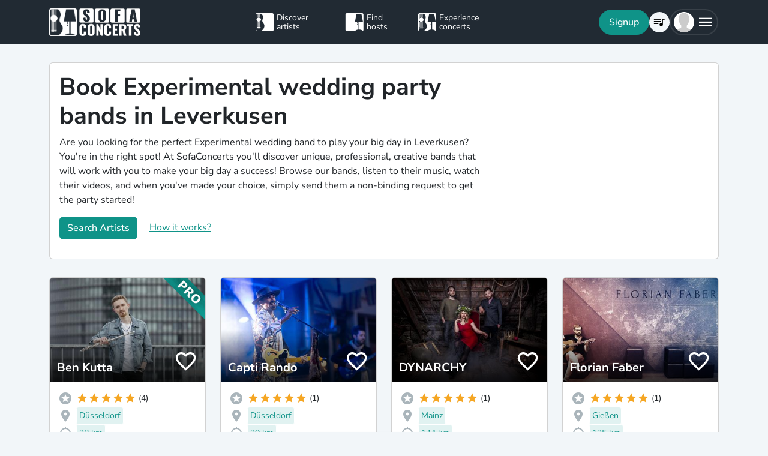

--- FILE ---
content_type: text/html; charset=utf-8
request_url: https://www.sofaconcerts.org/en/book/wedding-party-bands/nordrhein-westfalen/leverkusen/experimental
body_size: 22324
content:
<!DOCTYPE html>
<html  lang="en" >

<head>
  <title>

Book Experimental wedding party bands in Leverkusen

</title>
  <meta charset="utf-8">
  <meta http-equiv="X-UA-Compatible" content="IE=edge">
  <meta name="viewport" content="width=device-width, initial-scale=1.0">

  

  <meta property="fb:app_id" content="821994501180237" />
  <!-- Metatags -->
  <meta property="og:type" content="website" />
  
  <meta name="description" content="Book unique, professional, live wedding Experimental bands in Leverkusen to make your wedding day an unforgettable event for all the guests.">
  <meta property="og:description" content="Book unique, professional, live wedding Experimental bands in Leverkusen to make your wedding day an unforgettable event for all the guests." />
  <!-- Twitter Cards -->
  <meta name="twitter:card" content="summary_large_image">
  <meta name="twitter:description" content="Book unique, professional, live wedding Experimental bands in Leverkusen to make your wedding day an unforgettable event for all the guests.">
  
  
  <meta name="title" content="Book Experimental wedding party bands in Leverkusen">
  <meta property="og:title" content="Book Experimental wedding party bands in Leverkusen" />
  <meta name="twitter:title" content="Book Experimental wedding party bands in Leverkusen">
  
  

  

  
  <meta property="og:url" content="https://www.sofaconcerts.org/en/book/wedding-party-bands-bands" />
  

  
  
  

  
  <link rel="canonical" href="https://www.sofaconcerts.org/en/book/wedding-party-bands-bands" />
  

  <!-- favicon -->
  <link rel="apple-touch-icon" sizes="180x180" href="/static/favicon/apple-touch-icon.png?v=2">
  <link rel="icon" type="image/png" sizes="32x32" href="/static/favicon/favicon-32x32.png?v=2">
  <link rel="icon" type="image/png" sizes="16x16" href="/static/favicon/favicon-16x16.png?v=2">
  <link rel="manifest" href="/static/favicon/site.webmanifest?v=2">
  <link rel="mask-icon" href="/static/favicon/safari-pinned-tab.svg?v=2" color="#5bbad5">
  <meta name="msapplication-TileColor" content="#da532c">
  <meta name="theme-color" content="#ffffff">
  <meta name="template" content="sofaconcerts-wedding-base.html">

  
  

  <!-- A few globals -->
  <script type="text/javascript">
    if (localStorage.getItem('sofaCurrency')) {
      window.sc_currency = localStorage.getItem('sofaCurrency');
    }
    else {
      window.sc_currency = 'EUR';
    }
    window.sc_session = {}

    window.sc_web_host = 'https://www.sofaconcerts.org';
    window.sc_frontend_web_version = '12025121001';
    window.sc_frontend_web_host = 'https://www.sofaconcerts.org';
    window.sc_lang = 'en';
    window.sc_cache_host = "https://www.sofaconcerts.org";
    window.facebook_app_id = "821994501180237";
    window.sc_is_prod = true;
    window.sc_image_path_prefix = "https://www.sofaconcerts.org/img";
  </script>
  <script src="https://accounts.google.com/gsi/client" async></script>
  
  
<link href="/dist/css/vendor.bundle.css?ff7cfcf46232c834a1dc" rel="stylesheet"><link href="/dist/css/staticLanding.bundle.css?ff7cfcf46232c834a1dc" rel="stylesheet"></head>

<body>
  
  
  
  <!-- this navar assumes that the rootvm has a webapp_session running -->
<div class="fixed-top" style="background-color: var(--bs-dark)">
  <div class="container-lg">
    <nav class="navbar p-0" id="navigation-main" role="navigation" style="margin: 0 -15px">
      <a class="navbar-brand m-0" data-bind="attr: {href: '/' + selected_language()}" style="flex: 0 0 25%; padding: 0 15px;">
        <img
          alt="SofaConcerts Logo"  src="/images/general/sofaconcerts-logo-only.png"><img
          alt="SofaConcerts Logo"src="/images/general/sofaconcerts-brand-small.png"
          class="d-none d-sm-inline" style="margin-left: 4px;">
      </a>
      <div class="navbar-nav d-none d-lg-flex flex-row justify-content-between" style="flex: 0 0 40%; padding: 0 15px;">
        <a class="nav-item nav-link d-flex flex-row" data-bind="attr: {href: '/' + selected_language() + '/artists'}">
          <div class="sc-nav-icon sc-icon-artist"></div>
          <div class="sc-nav-text" data-bind="i18n:'general.artists'">
            Discover<br>artists
          </div>
        </a>
        <a class="nav-item nav-link d-flex flex-row" href="/en/hosts">
          <div class="sc-nav-icon sc-icon-host"></div>
          <div class="sc-nav-text" data-bind="i18n:'general.hosts'">
            Find<br>hosts
          </div>
        </a>
        <a class="nav-item nav-link d-flex flex-row" href="/en/concerts?q_privacy=all">
          <div class="sc-nav-icon sc-icon-concert"></div>
          <div class="sc-nav-text" data-bind="i18n:'general.concerts'">
            Experience<br>concerts
          </div>
        </a>
      </div>
      <div class="navbar-nav flex-row justify-content-end w-25 d-flex gap-3">
        <div class="sc-nav-item-wrapper" style="display: none;"
            data-bind="visible: user_logged_in() === false">
          <button class="btn btn-primary btn-lg rounded-pill my-auto" data-bs-toggle="modal" data-bs-target="#modalLogin"
            data-bind="click: () => {loginOrReg('reg')}, i18n:'registration.user.signup'"></button>
        </div>
        <div class="sc-nav-item-wrapper sc-dropdown-nav" style="display: none;" data-bind="visible: user_logged_in()">
          <div class="d-flex border rounded-pill my-auto"
            style="--bs-border-color: rgba(255, 255, 255, 0.1); --bs-border-width: 2px; padding-inline: 2px;">
            
            <div class="nav-item d-flex">
              <button class="nav-link rounded-circle p-0 btn btn-link" style="margin: 3px;" id="notificationDropdown"
                type="button" data-bs-toggle="dropdown" data-bs-auto-close="false" aria-expanded="false">
                <icon-circle params="
                  size: '34px',
                  icon: 'mdi-bell-outline',
                  icon_size: 0.75, // default: 2/3
                  bg_color: '',
                  text_color: 'text-white',
                  show_marked: webapp_session()?.user()?.notification_unread_count() > 0,
                  mark_radius: '5px',
                  mark_position: 'top-0 end-0'
                "></icon-circle>
              </button>
              <div aria-labelledby="notificationDropdown" class="dropdown-menu dropdown-menu-end sc-dropdown-menu shadow-lg border-0 border-md-light me-lg-0">
                <div class="lh-sm dropdown-header rounded-top bg-dark d-flex justify-content-between align-items-center">
                  <div class="d-flex gap-1 text-white">
                    <div class="mdi mdi-bell-outline mdi-24px"></div>
                    <div class="fw-bold my-auto" data-bind="i18n: {
                      key: 'general.notifications',
                      options: {count: webapp_session().user().notification_unread_count()}
                    }"></div>
                  </div>
                  <button class="btn btn-sm btn-outline-light mdi mdi-email-outline" data-bind="
                    enable: webapp_session().user().notification_unread_count() > 0,
                    click: (i,event) => {
                      webapp_session().user().mark_all_event_history_seen();
                      event.originalEvent.cancelBubble = true;
                    }
                  ">All read</button>
                </div>
                <div class="overflow-y-scroll sc-notification-container">
                  <!-- ko foreach: webapp_session().user().notification_events() -->
                  <div class="dropdown-item position-relative d-flex gap-3 align-items-start border-bottom" data-bind="css: {'bg-secondary bg-opacity-10': !seen_by_user()}">
                    <icon-circle class="border border-primary border-3 rounded-circle border-opacity-10" params="
                        size: '28px',
                        icon: action_icon,
                        bg_color: 'bg-primary bg-opacity-25',
                        text_color: 'text-primary'
                    "></icon-circle>
                    <div class="sc-notification-content overflow-hidden flex-grow-1 small">
                      <div class="fw-bold" data-bind="text: user_role === 'host' ? artist_name : host_name"></div>
                      <div data-bind="i18n:{key: i18nActionShort, options: {other: user_role === 'host' ? artist_name : host_name }}"></div>
                      <!-- ko foreach: changes -->
                      <div class="d-flex">
                        <div class="mdi me-1" data-bind="class: pretty_mdi"></div>
                        <div data-bind="i18n:{
                          key: 'manage_concerts.event_track_changes.fromto',
                          options: {original : pretty_oldValue, changed: pretty_newValue}
                        }"></div>
                      </div>
                      <!-- /ko -->
                      <div class="small text-secondary opacity-75 mt-1" data-bind="text: pretty_date"></div>
                      <a class="stretched-link" data-bind="attr: {href: `/manage/${user_role}/requests/${event_uuid}`}"></a>
                    </div>
                    <button class="mdi mdi-24px opacity-25 my-auto btn btn-link link-secondary sc-icon-only z-1 mdi-18px" data-bind="
                      class: seen_by_user() ? 'mdi-email-open-outline' : 'mdi-email-outline',
                      click: (item,event) => {
                        $parent.webapp_session().user().toggle_event_history_seen(item);
                        event.originalEvent.cancelBubble = true;
                    }"></button>
                  </div>
                  <!-- /ko -->
                  <!-- ko if: webapp_session().user().notification_events().length < webapp_session().user().notification_total_count() -->
                  <div class="d-flex py-2">
                    <button class="btn btn-sm btn-outline-dark mx-auto d-flex gap-1" data-bind="
                      click: (i,e) => {
                        webapp_session().user().get_event_history(webapp_session().user().notification_events().length);
                        e.originalEvent.cancelBubble = true;
                      },
                      disable: webapp_session().user().notification_loading()
                    ">
                      <div class="spinner-border spinner-border-sm" aria-hidden="true" data-bind="visible: webapp_session().user().notification_loading()"></div>
                      <div class="lh-sm" data-bind="i18n: webapp_session().user().notification_loading() ? 'general.loading_short' : 'general.load_more'"></div>
                    </button>
                  </div>
                  <!-- /ko -->
                  <!-- ko if: webapp_session().user().notification_events().length === 0 -->
                    <!-- ko if: webapp_session().user().notification_loading() -->
                    <div class="d-flex gap-1 text-secondary justify-content-center my-3">
                      <div class="spinner-border spinner-border-sm" aria-hidden="true"></div>
                      <div class="lh-1" data-bind="i18n: 'general.loading'"></div>
                    </div>
                    <!-- /ko -->
                    <!-- ko ifnot: webapp_session().user().notification_loading() -->
                    <div class="d-flex gap-1 text-secondary justify-content-center my-3 mx-2">
                      <div class="lh-1" data-bind="i18n: 'manage_concerts.overview.no_results.host'"></div>
                    </div>
                    <!-- /ko -->
                  <!-- /ko -->
                </div>
              </div>
            </div>
            
            <div class="nav-item d-flex border-start">
              <button class="nav-link rounded-circle p-0 btn btn-link" style="margin: 3px;" id="chatDropdown"
                type="button" data-bs-toggle="dropdown" data-bs-auto-close="false" aria-expanded="false">
                <icon-circle params="
                  size: '34px',
                  icon: 'mdi-message-outline',
                  bg_color: '',
                  text_color: 'text-white',
                  show_marked: webapp_session()?.user()?.chats_unread_count() > 0,
                  mark_radius: '5px',
                  mark_position: 'top-0 end-0'
                "></icon-circle>
              </button>
              <div aria-labelledby="chatDropdown" class="dropdown-menu dropdown-menu-end sc-dropdown-menu shadow-lg border-0 border-md-light me-lg-0">
                <div class="lh-sm dropdown-header rounded-top bg-dark d-flex justify-content-between align-items-center">
                  <div class="d-flex gap-1 text-white">
                    <div class="mdi mdi-message-outline mdi-24px"></div>
                    <div class="fw-bold my-auto" data-bind="i18n: {
                      key: 'general.chats._',
                      options: {count: webapp_session().user().chats_unread_count()}
                    }"></div>
                  </div>
                </div>
                <div class="overflow-y-scroll sc-notification-container">
                  <!-- ko foreach: webapp_session().user().chats() -->
                  <div class="dropdown-item position-relative d-flex gap-3 align-items-start"
                    data-bind="css: {'bg-secondary bg-opacity-10':
                      (content_type === 'Message' && !message_obj?.message_read()) ||
                      (content_type === 'CallState' && !call_state_obj?.seen_by_user()),
                      'border-top': $index() > 0
                  }">
                    <div
                      style="width: 28px; height: 28px; place-items: center; background-size: cover;"
                      class="rounded-circle text-bg-secondary bg-opacity-100 d-grid small flex-grow-0 flex-shrink-0"
                      data-bind="
                        text: (user_role === 'artist' && event_type !== 'sofaconcert' ) ? host_name.slice(0,2) : '',
                        style: { 'background-image': user_role === 'host' ? `url(${artist_profile_photo})` : event_type === 'sofaconcert' ? `url(${host_profile_photo})` : undefined }
                    "></div>
                    <div class="sc-notification-content overflow-hidden flex-grow-1 small">
                      <div class="d-flex gap-1">
                        <div class="fw-bold" data-bind="text: user_role === 'host' ? artist_name : host_name"></div>
                        <!-- ko if: unread_count > 0 -->
                        <div class="badge sc-badge bg-primary rounded-circle bg-opacity-100 fw-normal my-auto" style="width: 16px;" data-bind="
                          text: unread_count
                        "></div>
                        <!-- /ko -->
                      </div>
                      <!-- ko if: content_type === 'Message' -->
                      <div class="sc-chat-msg-text">
                        <div data-bind="html: message_obj.message"></div>
                      </div>
                      <div class="small text-secondary opacity-75 mt-1" data-bind="text: message_obj.pretty_date"></div>
                      <!-- /ko -->
                      <!-- ko if: content_type === 'CallState' -->
                      <div class="sc-chat-msg-text">
                        <div class="fst-italic" data-bind="i18n: `general.chats.call_states.${call_state_obj?.call_state}`"></div>
                        <!-- ko if: call_state_obj?.message -->
                        <div data-bind="html: call_state_obj.message"></div>
                        <!-- /ko -->
                      </div>
                      <div class="small text-secondary opacity-75 mt-1" data-bind="text: call_state_obj?.pretty_date"></div>
                      <!-- /ko -->
                      <a class="stretched-link" data-bind="attr: {href: `/manage/${user_role}/requests/${event_uuid}?chat_open=true`}"></a>
                    </div>
                    <div class="mdi mdi-24px text-secondary ms-auto my-auto opacity-25" data-bind="class: content_type === 'CallState' ? 'mdi-phone' : 'mdi-email-outline'"></div>
                  </div>
                  <!-- /ko -->
                  <!-- ko if: webapp_session().user().chats().length < webapp_session().user().chats_total_count() -->
                  <div class="d-flex py-2">
                    <button class="btn btn-sm btn-outline-dark mx-auto d-flex gap-1" data-bind="
                      click: (i,e) => {
                        webapp_session().user().get_open_chats(webapp_session().user().chats().length);
                        e.originalEvent.cancelBubble = true;
                      },
                      disable: webapp_session().user().chats_loading()
                    ">
                      <div class="spinner-border spinner-border-sm" aria-hidden="true" data-bind="visible: webapp_session().user().chats_loading()"></div>
                      <div class="lh-sm" data-bind="i18n: webapp_session().user().chats_loading() ? 'general.loading_short' : 'general.load_more'"></div>
                    </button>
                  </div>
                  <!-- /ko -->
                  <!-- ko if: webapp_session().user().chats().length === 0 -->
                    <!-- ko if: webapp_session().user().chats_loading() -->
                    <div class="d-flex gap-1 text-secondary justify-content-center my-3">
                      <div class="spinner-border spinner-border-sm" aria-hidden="true"></div>
                      <div class="lh-1" data-bind="i18n: 'general.loading'"></div>
                    </div>
                    <!-- /ko -->
                    <!-- ko ifnot: webapp_session().user().chats_loading() -->
                    <div class="d-flex gap-1 text-secondary justify-content-center my-3 mx-2">
                      <div class="lh-1" data-bind="i18n: 'manage_concerts.overview.no_results.host'"></div>
                    </div>
                    <!-- /ko -->
                  <!-- /ko -->
                </div>
              </div>
            </div>
          </div>
        </div>
        
        <div class="sc-nav-item-wrapper">
          <div class="nav-item sc-dropdown-nav d-flex">
            <a class="nav-link my-auto rounded-pill p-0 btn btn-link" id="navCart" type="button"
                aria-expanded="false" data-bind="attr: {href: '/'  + selected_language() + '/artists/invite-list'}">
              <icon-circle params="
                size: '34px',
                icon: 'mdi-playlist-music',
                bg_color: '',
                count: cart_count,
                text_color: 'text-bg-light',
              "></icon-circle>
            </a>
          </div>
        </div>
        
        <div class="sc-nav-item-wrapper">
          <div class="nav-item sc-dropdown-nav me-3 d-flex">
            <a class="nav-link d-flex my-auto rounded-pill p-0" href="#" id="mainMenuDropdown" role="button"
              data-bs-auto-close="outside"
              data-bs-toggle="dropdown"
              aria-haspopup="true"
              aria-expanded="false"
            >
              <div style="width: 34px; height: 34px; place-items: center; background-size: cover;" class="rounded-circle text-bg-light d-grid" data-bind="
                text: !user()?.avatar_url() ? user()?.display_name().slice(0,2) : '',
                style: { 'background-image': !user_logged_in() ? 'url(/static/img/avatar.png)' : user()?.avatar_url()}
              "></div>
              <div class="mdi mdi-menu lh-1 sc-mdi-menu" style="font-size: 28px;"></div>
            </a>
            <div aria-labelledby="mainMenuDropdown" class="dropdown-menu dropdown-menu-end sc-dropdown-menu shadow-lg border-0 border-md-light" style="width: 240px;">
              <!-- ko ifnot: user_logged_in() -->
              <div class="sc-dropdown-item order-first">
                <a class="dropdown-item rounded-top" href='#' data-bs-toggle="modal" data-bs-target="#modalLogin" data-bind="click: () => {loginOrReg('login')}">
                  <div class="mdi mdi-login sc-dropdown-item-icon"></div>
                  <div class="sc-dropdown-item-text" data-bind="i18n:'registration.user.login'">Anmelden</div>
                </a>
              </div>
              <!-- /ko -->
              <!-- ko if: user_logged_in() -->
              <div class="lh-sm dropdown-header rounded-top bg-dark d-flex flex-column justify-content-center">
                <div class="fw-bold text-white text-truncate" data-bind="text:webapp_session().user().display_name()"></div>
                <div class="fw-normal text-truncate" data-bind="text:webapp_session().user().email_address()"></div>
              </div>
              <div class="dropdown-divider"></div>
              <div class="sc-dropdown-item">
                <a class="dropdown-item" href='/en/dashboard'>
                  <div class="mdi mdi-home-outline sc-dropdown-item-icon"></div>
                  <div class="sc-dropdown-item-text" data-bind="i18n:'general.menu.dashboard'"></div>
                </a>
              </div>
              <!-- ko ifnot: user()?.artist().artist_uuid()-->
              <div class="sc-dropdown-item">
                <a class="dropdown-item" href="/en/manage/host/requests">
                  <div class="mdi mdi-music-clef-treble sc-dropdown-item-icon"></div>
                  <div class="sc-dropdown-item-text" data-bind="i18n:'general.menu.events.overview'"></div>
                </a>
              </div>
              <!-- /ko -->
              <!-- ko if: (user()?.artist().artist_uuid() && !user()?.host().host_uuid() && !user()?.has_associated_host_events()) -->
              <div class="sc-dropdown-item">
                <a class="dropdown-item" href="/en/manage/artist/requests">
                  <div class="mdi mdi-music-clef-treble sc-dropdown-item-icon"></div>
                  <div class="sc-dropdown-item-text" data-bind="i18n:'general.menu.events.overview'"></div>
                </a>
              </div>
              <!-- /ko -->
              <!-- ko if: user()?.artist().artist_uuid() && (user()?.host().host_uuid() || user()?.has_associated_host_events()) -->
              <div class="sc-dropdown-item">
                <a class="dropdown-item" data-bind="click:()=>{show_event_section(!show_event_section())}">
                  <div class="mdi sc-dropdown-item-icon"
                    data-bind="class: show_event_section() ? 'mdi-chevron-down' : 'mdi-chevron-right'"></div>
                  <div class="sc-dropdown-item-text" data-bind="i18n:'general.menu.events._'"></div>
                </a>
              </div>
              <div data-bind="slideVisible:show_event_section"
                class="sc-dropdown-item">
                <a class="dropdown-item ps-4" href="/en/manage/artist/requests">
                  <div class="mdi mdi-music-clef-treble sc-dropdown-item-icon"></div>
                  <div class="sc-dropdown-item-text" data-bind="i18n:'general.menu.events.artist'"></div>
                </a>
              </div>
              <div data-bind="slideVisible:show_event_section"
                class="sc-dropdown-item">
                <a class="dropdown-item ps-4" href="/en/manage/host/requests">
                  <div class="mdi mdi-music-clef-treble sc-dropdown-item-icon"></div>
                  <div class="sc-dropdown-item-text" data-bind="i18n:'general.menu.events.host'"></div>
                </a>
              </div>
              <!-- /ko -->
              <div class="sc-dropdown-item">
                <a class="dropdown-item" href="/en/manage/account">
                  <div class="mdi mdi-cog sc-dropdown-item-icon"></div>
                  <div class="sc-dropdown-item-text" data-bind="i18n:'general.menu.account'"></div>
                </a>
              </div>
              <!-- /ko -->
              <!-- ko if: !user()?.artist().artist_uuid() && !user()?.host().host_uuid() && user_logged_in() -->
              <div class="dropdown-divider"></div>
              <div class="sc-dropdown-item">
                <a class="dropdown-item" href="/en/manage/host/edit/basic">
                  <div class="mdi mdi-sofa-outline sc-dropdown-item-icon"></div>
                  <div class="sc-dropdown-item-text" data-bind="i18n: 'general.menu.create_host'"></div>
                </a>
              </div>
              <!-- /ko -->
              
              <div class="dropdown-divider"></div>
              <div class="sc-dropdown-item">
                <a class="dropdown-item" data-bind="attr: {href: '/' + selected_language() + '/artists/search/fav'}">
                  <div class="mdi mdi-heart-outline sc-dropdown-item-icon"></div>
                  <div class="sc-dropdown-item-text" data-bind="i18n: 'general.menu.favlist'"></div>
                </a>
              </div>
              <div class="sc-dropdown-item">
                <a class="dropdown-item" data-bind="
                  attr: {href: '/' + selected_language() + '/page/info'},
                  css: {'rounded-bottom': !user_logged_in()}
                ">
                  <div class="mdi mdi-help sc-dropdown-item-icon"></div>
                  <div class="sc-dropdown-item-text" data-bind="i18n: 'general.menu.contact'"></div>
                </a>
              </div>
              
              <div class="d-block d-md-none flex-grow-1"></div>
              <div class="d-block d-lg-none" data-bind="class: !user_logged_in() ? 'order-first border-top' : ''">
                <div class="sc-dropdown-item">
                  <a class="dropdown-item" data-bind="attr: {href: '/' + selected_language() + '/artists'}">
                    <div class="sc-icon-artist sc-dropdown-item-icon"></div>
                    <div class="sc-dropdown-item-text" data-bind="i18n:'general.artists'"></div>
                  </a>
                </div>
                <div class="sc-dropdown-item">
                  <a class="dropdown-item" href="/en/hosts">
                    <div class="sc-icon-host sc-dropdown-item-icon"></div>
                    <div class="sc-dropdown-item-text" data-bind="i18n:'general.hosts'"></div>
                  </a>
                </div>
                <div class="sc-dropdown-item">
                  <a class="dropdown-item" href="/en/concerts?q_privacy=all">
                    <div class="sc-icon-concert sc-dropdown-item-icon"></div>
                    <div class="sc-dropdown-item-text" data-bind="i18n:'general.concerts'"></div>
                  </a>
                </div>
              </div>
              <!-- ko ifnot: user_logged_in -->
              <div class="d-flex d-lg-none text-center mb-3 justify-content-center gap-1">
                <img style="max-height: 46px; filter: contrast(60%)" alt="SofaConcerts - Logo" src="/images/general/sofaconcerts-logo-only.png">
                <img style="max-height: 46px; filter: contrast(60%)" alt="SofaConcerts - Live-Musik &amp; Bands für Dein Event" src="/images/general/sofaconcerts-brand-small.png">
              </div>
              <!-- /ko -->
              
              <!-- ko if: user_logged_in -->
              <div class="dropdown-divider"></div>
              <div class="sc-dropdown-item">
                <a class="dropdown-item rounded-bottom" href='#' data-bind="click:webapp_session().end_session">
                  <div class="mdi mdi-logout sc-dropdown-item-icon"></div>
                  <div class="sc-dropdown-item-text"
                    data-bind="i18n:'general.menu.logout'"></div>
                </a>
              </div>
              <!-- /ko -->
            </div>
          </div>
        </div>
      </div>
    </nav>
  </div>
</div>





  <div id="sc-main" data-template="base.html">
    






<!-- need to defined a base url for history -->



<style>
@media(max-width:500px){
    h1 {
        font-size:1.5rem;
    }
}
</style>


<script type="text/javascript">
    window.sc_artist_search_query = "/de/artists?event_type=wedding-party-bands&amp;genre[]=experimental";
    
    window.sc_location_name = "leverkusen";
    window.sc_latitude = "51.0347944";
    window.sc_longitude = "7.05395939999994";
    
</script>

<div class="container-lg" style="margin-top: 30px">
    <div class="row">
        <div class="col-12 ">
            <div class="card pe-0" style="margin-bottom: 30px;">
                <div class="card-body">
                    <div class="row">
                        <div class="col-12 col-lg-8">
                            <h1>Book Experimental wedding party bands in Leverkusen</h1>
                            <p >Are you looking for the perfect Experimental wedding band to play your big day in Leverkusen? You&#39;re in the right spot! At SofaConcerts you&#39;ll discover unique, professional, creative bands that will work with you to make your big day a success!  Browse our bands, listen to their music, watch their videos, and when you&#39;ve made your choice, simply send them a non-binding request to get the party started!</p>
                            <p>
                            <button class=" btn btn-primary"
                            data-bs-toggle="modal" data-bs-target="#modalArtistSearch">
                            Search Artists</button>
                            <a class="mt-2 mt-sm-0 ms-0 ms-sm-3 d-sm-inline d-inline-block" href="#"
                                data-bs-toggle="modal"
                                data-bs-target="#modalHowDoesItwork">
                            How it works?</a>
                            </p>
                        </div>

                   </div>
                </div>
            </div><!-- closes card -->
            <div class="row row-cols-1  row-cols-sm-2
                row-cols-md-3 row-cols-lg-4" id="initial-artists"
                style="min-height:1500px">

                
                
                
                
                <artist-tile-component class='col d-flex' style='margin-bottom: 30px;' data-bind='
                  component: {
                    name : "artist-tile",
                    params: {
                      username: "BenKutta",
                      lookup_data: false,
                      artist:{ "artist_name":`Ben Kutta`,
                        "username":"BenKutta",
                        "artist_uuid" : "e31013e0-6f98-46c2-8055-5b4f5d83907c",
                        "version":"pro",
                        "slogan": `Flute-Electro. Experimental. `,
                        "genres": [
                            "electronic",
                            "experimental",
                            "instrumental",],

                        "locations": [
                                {
    &#34;country&#34;: &#34;Germany&#34;,
    &#34;latitude&#34;: 51.2230411,
    &#34;location_name&#34;: &#34;D\u00fcsseldorf&#34;,
    &#34;location_uuid&#34;: &#34;425f2096-5f9c-4167-8fc1-1504465a45ef&#34;,
    &#34;longitude&#34;: 6.7824545,
    &#34;region&#34;: &#34;D\u00fcsseldorf, DE&#34;
},
                        ],
                        
                        "nearest_location_uuid" : "425f2096-5f9c-4167-8fc1-1504465a45ef",
                        
                        
                        "distance_in_m" : "28281.14828659",
                        
                        "rating_stats": {
    &#34;average&#34;: 5.0,
    &#34;count&#34;: 4
},
                        "fee_min": "250",
                        "fee_mid": "300",
                        "fee_max": "500",
                        "fee_currency": "EUR",
                        "profile_photo": {
                            "preview_path_url":"https://sofaconcerts-org-preview.s3.eu-central-1.amazonaws.com/9a57417d-4a56-4cbb-9104-9cf0797219b9.jpg",
                        }
                      },
                      rootvm: rootvm,
                      show_location: true,
                      show_genres: true,
                      
                        "selected_genre" : "experimental",
                      
                      selected_event_type: "wedding",
                      show_rating: true,
                      show_slogan: true,
                      show_fee: true,
                      show_favorite_btn: true,
                      show_distance: true,
                      new_window: false,
                      use_page_href: false,
                      lazy_load: false
                    }}'>
                </artist-tile-component>
                
                
                
                
                <artist-tile-component class='col d-flex' style='margin-bottom: 30px;' data-bind='
                  component: {
                    name : "artist-tile",
                    params: {
                      username: "CaptiRando",
                      lookup_data: false,
                      artist:{ "artist_name":`Capti Rando`,
                        "username":"CaptiRando",
                        "artist_uuid" : "378f24e0-d4d7-4196-baee-c890c5ced8c9",
                        "version":"published",
                        "slogan": ` Meet Capti Rando, the musical virtuoso whose ever-changing artistry captivates with ethereal melodies. A self-taught polymath, Capti infuses boundless imagination into his creations, crafting a unique sonic experience.`,
                        "genres": [
                            "experimental",
                            "funk",
                            "pop",
                            "rock",
                            "singer songwriter",],

                        "locations": [
                                {
    &#34;country&#34;: &#34;Germany&#34;,
    &#34;latitude&#34;: 50.73743,
    &#34;location_name&#34;: &#34;Bonn&#34;,
    &#34;location_uuid&#34;: &#34;1f766d48-a2af-410a-97d6-d2050f30cc8c&#34;,
    &#34;longitude&#34;: 7.0982068,
    &#34;region&#34;: &#34;Nordrhein-Westfalen&#34;
},
                        
                                {
    &#34;country&#34;: &#34;Germany&#34;,
    &#34;latitude&#34;: 51.2277411,
    &#34;location_name&#34;: &#34;D\u00fcsseldorf&#34;,
    &#34;location_uuid&#34;: &#34;da71a6e7-f8b2-498f-a189-dda84d637118&#34;,
    &#34;longitude&#34;: 6.7734556,
    &#34;region&#34;: &#34;D\u00fcsseldorf, Deutschland&#34;
},
                        
                                {
    &#34;country&#34;: &#34;Germany&#34;,
    &#34;latitude&#34;: 50.937531,
    &#34;location_name&#34;: &#34;K\u00f6ln&#34;,
    &#34;location_uuid&#34;: &#34;d6da12c2-3527-40c7-84a3-468ab4a10b30&#34;,
    &#34;longitude&#34;: 6.9602786,
    &#34;region&#34;: &#34;Nordrhein-Westfalen&#34;
},
                        ],
                        
                        "nearest_location_uuid" : "da71a6e7-f8b2-498f-a189-dda84d637118",
                        
                        
                        "distance_in_m" : "29091.2570591",
                        
                        "rating_stats": {
    &#34;average&#34;: 5.0,
    &#34;count&#34;: 1
},
                        "fee_min": "350",
                        "fee_mid": "500",
                        "fee_max": "1600",
                        "fee_currency": "EUR",
                        "profile_photo": {
                            "preview_path_url":"https://sofaconcerts-org-preview.s3.eu-central-1.amazonaws.com/26223153-e5ef-49e5-9958-62dbc84bbf66.jpg",
                        }
                      },
                      rootvm: rootvm,
                      show_location: true,
                      show_genres: true,
                      
                        "selected_genre" : "experimental",
                      
                      selected_event_type: "wedding",
                      show_rating: true,
                      show_slogan: true,
                      show_fee: true,
                      show_favorite_btn: true,
                      show_distance: true,
                      new_window: false,
                      use_page_href: false,
                      lazy_load: false
                    }}'>
                </artist-tile-component>
                
                
                
                
                <artist-tile-component class='col d-flex' style='margin-bottom: 30px;' data-bind='
                  component: {
                    name : "artist-tile",
                    params: {
                      username: "DYNARCHY",
                      lookup_data: false,
                      artist:{ "artist_name":`DYNARCHY`,
                        "username":"DYNARCHY",
                        "artist_uuid" : "b0935d52-ad9f-4c1b-8f1e-541ed3ac5a6a",
                        "version":"published",
                        "slogan": `we&#39;re meant to illuminate the night ...`,
                        "genres": [
                            "electronic",
                            "experimental",
                            "indie",
                            "pop",],

                        "locations": [
                                {
    &#34;country&#34;: &#34;Germany&#34;,
    &#34;latitude&#34;: 49.8728253,
    &#34;location_name&#34;: &#34;Darmstadt&#34;,
    &#34;location_uuid&#34;: &#34;c7334b03-c8c1-4ea2-ad65-f61df3ddcfe6&#34;,
    &#34;longitude&#34;: 8.65119290000007,
    &#34;region&#34;: &#34;Darmstadt D&#34;
},
                        
                                {
    &#34;country&#34;: &#34;Germany&#34;,
    &#34;latitude&#34;: 49.9928617,
    &#34;location_name&#34;: &#34;Mainz &#34;,
    &#34;location_uuid&#34;: &#34;f44d5823-d86b-4108-98a8-6152c431b472&#34;,
    &#34;longitude&#34;: 8.24725260000002,
    &#34;region&#34;: &#34;Mainz D&#34;
},
                        ],
                        
                        "nearest_location_uuid" : "f44d5823-d86b-4108-98a8-6152c431b472",
                        
                        
                        "distance_in_m" : "143513.46549118",
                        
                        "rating_stats": {
    &#34;average&#34;: 5.0,
    &#34;count&#34;: 1
},
                        "fee_min": "999",
                        "fee_mid": "999",
                        "fee_max": "1500",
                        "fee_currency": "EUR",
                        "profile_photo": {
                            "preview_path_url":"https://www.sofaconcerts.org/img/preview/44f6177a-0c1f-4808-a277-9ae2e760c463.jpg",
                        }
                      },
                      rootvm: rootvm,
                      show_location: true,
                      show_genres: true,
                      
                        "selected_genre" : "experimental",
                      
                      selected_event_type: "wedding",
                      show_rating: true,
                      show_slogan: true,
                      show_fee: true,
                      show_favorite_btn: true,
                      show_distance: true,
                      new_window: false,
                      use_page_href: false,
                      lazy_load: false
                    }}'>
                </artist-tile-component>
                
                
                
                
                <artist-tile-component class='col d-flex' style='margin-bottom: 30px;' data-bind='
                  component: {
                    name : "artist-tile",
                    params: {
                      username: "FlorianFaber",
                      lookup_data: false,
                      artist:{ "artist_name":`Florian Faber`,
                        "username":"FlorianFaber",
                        "artist_uuid" : "66dc9723-bb61-4eb3-b014-4e963bcca638",
                        "version":"published",
                        "slogan": `Solo-Guitar`,
                        "genres": [
                            "experimental",
                            "instrumental",
                            "singer songwriter",],

                        "locations": [
                                {
    &#34;country&#34;: &#34;Germany&#34;,
    &#34;latitude&#34;: 50.5840512,
    &#34;location_name&#34;: &#34;Gie\u00dfen&#34;,
    &#34;location_uuid&#34;: &#34;088a67f3-2c5a-4ea9-884c-416e1b7ffa00&#34;,
    &#34;longitude&#34;: 8.67840309999997,
    &#34;region&#34;: &#34;Gie\u00dfen, Deutschland&#34;
},
                        ],
                        
                        "nearest_location_uuid" : "088a67f3-2c5a-4ea9-884c-416e1b7ffa00",
                        
                        
                        "distance_in_m" : "124993.37126332",
                        
                        "rating_stats": {
    &#34;average&#34;: 5.0,
    &#34;count&#34;: 1
},
                        "fee_min": "110",
                        "fee_mid": "330",
                        "fee_max": "660",
                        "fee_currency": "EUR",
                        "profile_photo": {
                            "preview_path_url":"https://sofaconcerts-org-preview.s3.eu-central-1.amazonaws.com/51ca2091-2b09-4777-b2db-d450df97f11d.jpg",
                        }
                      },
                      rootvm: rootvm,
                      show_location: true,
                      show_genres: true,
                      
                        "selected_genre" : "experimental",
                      
                      selected_event_type: "wedding",
                      show_rating: true,
                      show_slogan: true,
                      show_fee: true,
                      show_favorite_btn: true,
                      show_distance: true,
                      new_window: false,
                      use_page_href: false,
                      lazy_load: false
                    }}'>
                </artist-tile-component>
                
                
                
                
                <artist-tile-component class='col d-flex' style='margin-bottom: 30px;' data-bind='
                  component: {
                    name : "artist-tile",
                    params: {
                      username: "MartinKuepper",
                      lookup_data: false,
                      artist:{ "artist_name":`Martin Küpper`,
                        "username":"MartinKuepper",
                        "artist_uuid" : "2fff2dea-9b9a-4ae7-9e75-33ef2e3c5bbc",
                        "version":"published",
                        "slogan": `Irgendwo zwischen Jazz und Klassik komponiere und improvisiere ich Musik für und am Flügel. Manche sagen, sie sei virtuos, kraftvoll und romantisch.`,
                        "genres": [
                            "classical",
                            "experimental",
                            "instrumental",
                            "jazz",],

                        "locations": [
                                {
    &#34;country&#34;: &#34;Germany&#34;,
    &#34;latitude&#34;: 50.937531,
    &#34;location_name&#34;: &#34;K\u00f6ln&#34;,
    &#34;location_uuid&#34;: &#34;d6da12c2-3527-40c7-84a3-468ab4a10b30&#34;,
    &#34;longitude&#34;: 6.9602786,
    &#34;region&#34;: &#34;Nordrhein-Westfalen&#34;
},
                        ],
                        
                        "nearest_location_uuid" : "d6da12c2-3527-40c7-84a3-468ab4a10b30",
                        
                        
                        "distance_in_m" : "12663.01402436",
                        
                        "rating_stats": {
    &#34;average&#34;: 0.0,
    &#34;count&#34;: 0
},
                        "fee_min": "280",
                        "fee_mid": "350",
                        "fee_max": "460",
                        "fee_currency": "EUR",
                        "profile_photo": {
                            "preview_path_url":"https://sofaconcerts-org-preview.s3.eu-central-1.amazonaws.com/6c03a36a-f668-4473-a095-e477b4b8b8ca.jpg",
                        }
                      },
                      rootvm: rootvm,
                      show_location: true,
                      show_genres: true,
                      
                        "selected_genre" : "experimental",
                      
                      selected_event_type: "wedding",
                      show_rating: true,
                      show_slogan: true,
                      show_fee: true,
                      show_favorite_btn: true,
                      show_distance: true,
                      new_window: false,
                      use_page_href: false,
                      lazy_load: false
                    }}'>
                </artist-tile-component>
                
                
                
                
                <artist-tile-component class='col d-flex' style='margin-bottom: 30px;' data-bind='
                  component: {
                    name : "artist-tile",
                    params: {
                      username: "OthersatNight",
                      lookup_data: false,
                      artist:{ "artist_name":`Others at Night`,
                        "username":"OthersatNight",
                        "artist_uuid" : "35fbf4e3-c2a0-4250-af46-2a01e4890137",
                        "version":"published",
                        "slogan": `Unsere Musik: Kraftvoll, melodisch, mitreißend – irgendwo zwischen Ohrwurm und Gänsehaut. Eine Mischung aus fetten Gitarren-Riffs, eingängigen und originellen Basslines, Beats, die in Kopf und Beine gehen, und einem Gesang, der Emotionen weckt und Geschichten erzählt.`,
                        "genres": [
                            "alternative",
                            "experimental",
                            "other",
                            "pop",
                            "rock",],

                        "locations": [
                                {
    &#34;country&#34;: &#34;Germany&#34;,
    &#34;latitude&#34;: 50.73743,
    &#34;location_name&#34;: &#34;Bonn&#34;,
    &#34;location_uuid&#34;: &#34;1f766d48-a2af-410a-97d6-d2050f30cc8c&#34;,
    &#34;longitude&#34;: 7.0982068,
    &#34;region&#34;: &#34;Nordrhein-Westfalen&#34;
},
                        ],
                        
                        "nearest_location_uuid" : "1f766d48-a2af-410a-97d6-d2050f30cc8c",
                        
                        
                        "distance_in_m" : "33226.83759319",
                        
                        "rating_stats": {
    &#34;average&#34;: 0.0,
    &#34;count&#34;: 0
},
                        "fee_min": "200",
                        "fee_mid": "200",
                        "fee_max": "200",
                        "fee_currency": "EUR",
                        "profile_photo": {
                            "preview_path_url":"https://sofaconcerts-org-preview.s3.eu-central-1.amazonaws.com/998daf86-144d-464c-8d4a-2adb18b8a2b7.jpg",
                        }
                      },
                      rootvm: rootvm,
                      show_location: true,
                      show_genres: true,
                      
                        "selected_genre" : "experimental",
                      
                      selected_event_type: "wedding",
                      show_rating: true,
                      show_slogan: true,
                      show_fee: true,
                      show_favorite_btn: true,
                      show_distance: true,
                      new_window: false,
                      use_page_href: false,
                      lazy_load: false
                    }}'>
                </artist-tile-component>
                
                
                
                
                <artist-tile-component class='col d-flex' style='margin-bottom: 30px;' data-bind='
                  component: {
                    name : "artist-tile",
                    params: {
                      username: "Monoteur",
                      lookup_data: false,
                      artist:{ "artist_name":`Monoteur`,
                        "username":"Monoteur",
                        "artist_uuid" : "f00cf910-2079-42cd-9942-5e2f523104b4",
                        "version":"published",
                        "slogan": `Solo Krautrock mit psychedelischen Synths am Bass gespielt `,
                        "genres": [
                            "alternative",
                            "electronic",
                            "experimental",
                            "rock",],

                        "locations": [
                                {
    &#34;country&#34;: &#34;Germany&#34;,
    &#34;latitude&#34;: 50.937531,
    &#34;location_name&#34;: &#34;K\u00f6ln &#34;,
    &#34;location_uuid&#34;: &#34;d5f74ede-7a9d-498e-881d-36a7de5f3b91&#34;,
    &#34;longitude&#34;: 6.96027860000004,
    &#34;region&#34;: &#34;K\u00f6ln D&#34;
},
                        ],
                        
                        "nearest_location_uuid" : "d5f74ede-7a9d-498e-881d-36a7de5f3b91",
                        
                        
                        "distance_in_m" : "12663.01402436",
                        
                        "rating_stats": {
    &#34;average&#34;: 5.0,
    &#34;count&#34;: 1
},
                        "fee_min": "250",
                        "fee_mid": "250",
                        "fee_max": "450",
                        "fee_currency": "EUR",
                        "profile_photo": {
                            "preview_path_url":"https://sofaconcerts-org-preview.s3.eu-central-1.amazonaws.com/deece6fd-0a9a-4bcc-9579-2f03f312e90e.jpg",
                        }
                      },
                      rootvm: rootvm,
                      show_location: true,
                      show_genres: true,
                      
                        "selected_genre" : "experimental",
                      
                      selected_event_type: "wedding",
                      show_rating: true,
                      show_slogan: true,
                      show_fee: true,
                      show_favorite_btn: true,
                      show_distance: true,
                      new_window: false,
                      use_page_href: false,
                      lazy_load: false
                    }}'>
                </artist-tile-component>
                
                
                
                
                <artist-tile-component class='col d-flex' style='margin-bottom: 30px;' data-bind='
                  component: {
                    name : "artist-tile",
                    params: {
                      username: "theasoti",
                      lookup_data: false,
                      artist:{ "artist_name":`thea soti`,
                        "username":"theasoti",
                        "artist_uuid" : "f4036403-002a-403c-a67f-97ebe171685d",
                        "version":"published",
                        "slogan": `surreal poetry meets soundscapes and avantgarde jazz`,
                        "genres": [
                            "alternative",
                            "blues",
                            "electronic",
                            "experimental",
                            "indie",
                            "jazz",
                            "lounge",
                            "other",
                            "pop",
                            "singer songwriter",],

                        "locations": [
                                {
    &#34;country&#34;: &#34;Germany&#34;,
    &#34;latitude&#34;: 50.937531,
    &#34;location_name&#34;: &#34;K\u00f6ln&#34;,
    &#34;location_uuid&#34;: &#34;36165953-5d21-438a-99a7-90a5de91ffdb&#34;,
    &#34;longitude&#34;: 6.960278600000038,
    &#34;region&#34;: &#34;K\u00f6ln D&#34;
},
                        ],
                        
                        "nearest_location_uuid" : "36165953-5d21-438a-99a7-90a5de91ffdb",
                        
                        
                        "distance_in_m" : "12663.01402436",
                        
                        "rating_stats": {
    &#34;average&#34;: 5.0,
    &#34;count&#34;: 1
},
                        "fee_min": "110",
                        "fee_mid": "280",
                        "fee_max": "550",
                        "fee_currency": "EUR",
                        "profile_photo": {
                            "preview_path_url":"https://www.sofaconcerts.org/img/preview/aaafd2c3-d68d-4312-8131-ac625fd04939.jpg",
                        }
                      },
                      rootvm: rootvm,
                      show_location: true,
                      show_genres: true,
                      
                        "selected_genre" : "experimental",
                      
                      selected_event_type: "wedding",
                      show_rating: true,
                      show_slogan: true,
                      show_fee: true,
                      show_favorite_btn: true,
                      show_distance: true,
                      new_window: false,
                      use_page_href: false,
                      lazy_load: false
                    }}'>
                </artist-tile-component>
                
                
                
                
                <artist-tile-component class='col d-flex' style='margin-bottom: 30px;' data-bind='
                  component: {
                    name : "artist-tile",
                    params: {
                      username: "TheMaanaPeople",
                      lookup_data: false,
                      artist:{ "artist_name":`The Mañana People`,
                        "username":"TheMaanaPeople",
                        "artist_uuid" : "7fd202a9-eab5-4bf1-8e2e-c7453cb65748",
                        "version":"published",
                        "slogan": `Weird Folk from Bonn`,
                        "genres": [
                            "alternative",
                            "country",
                            "experimental",
                            "folk",
                            "indie",
                            "world music",],

                        "locations": [
                                {
    &#34;country&#34;: &#34;Germany&#34;,
    &#34;latitude&#34;: 50.73743,
    &#34;location_name&#34;: &#34;Bonn &#34;,
    &#34;location_uuid&#34;: &#34;40cbb655-3750-47ec-9130-c7fb1e838eac&#34;,
    &#34;longitude&#34;: 7.09820680000007,
    &#34;region&#34;: &#34;Bonn D&#34;
},
                        ],
                        
                        "nearest_location_uuid" : "40cbb655-3750-47ec-9130-c7fb1e838eac",
                        
                        
                        "distance_in_m" : "33226.83759319",
                        
                        "rating_stats": {
    &#34;average&#34;: 5.0,
    &#34;count&#34;: 1
},
                        "fee_min": "150",
                        "fee_mid": "250",
                        "fee_max": "250",
                        "fee_currency": "EUR",
                        "profile_photo": {
                            "preview_path_url":"https://sofaconcerts-org-preview.s3.eu-central-1.amazonaws.com/41aa4cfb-a6be-42ee-a7fb-65a7e6ea37e2.jpg",
                        }
                      },
                      rootvm: rootvm,
                      show_location: true,
                      show_genres: true,
                      
                        "selected_genre" : "experimental",
                      
                      selected_event_type: "wedding",
                      show_rating: true,
                      show_slogan: true,
                      show_fee: true,
                      show_favorite_btn: true,
                      show_distance: true,
                      new_window: false,
                      use_page_href: false,
                      lazy_load: false
                    }}'>
                </artist-tile-component>
                
                
                
                
                <artist-tile-component class='col d-flex' style='margin-bottom: 30px;' data-bind='
                  component: {
                    name : "artist-tile",
                    params: {
                      username: "AyseDenizBirdal",
                      lookup_data: false,
                      artist:{ "artist_name":`Ayse Deniz Birdal`,
                        "username":"AyseDenizBirdal",
                        "artist_uuid" : "dc996073-da09-444c-882d-69108544e6b3",
                        "version":"published",
                        "slogan": `My aim with my music is to form an interdisciplinary artist identity, which in my case  includes playing the cello, composing, singing and poetry. I&#39;m a cellist who composes and sings, and I often use my own works of poetry in my  compositions. The style of my compositions can be described as genre-crossing. They include  the elements of contemporary classical music, improvisation and Turkish folk music as well  as experimental, spiritual and poetical elements.`,
                        "genres": [
                            "alternative",
                            "classical",
                            "experimental",
                            "instrumental",
                            "singer songwriter",],

                        "locations": [
                                {
    &#34;country&#34;: &#34;Germany&#34;,
    &#34;latitude&#34;: 49.45428810000001,
    &#34;location_name&#34;: &#34;N\u00fcrnberg&#34;,
    &#34;location_uuid&#34;: &#34;9234857b-15a0-4d81-9baf-55da2cdf9b14&#34;,
    &#34;longitude&#34;: 11.0745641,
    &#34;region&#34;: &#34;N\u00fcrnberg, DE&#34;
},
                        
                                {
    &#34;country&#34;: &#34;Germany&#34;,
    &#34;latitude&#34;: 50.937531,
    &#34;location_name&#34;: &#34;K\u00f6ln&#34;,
    &#34;location_uuid&#34;: &#34;d6da12c2-3527-40c7-84a3-468ab4a10b30&#34;,
    &#34;longitude&#34;: 6.9602786,
    &#34;region&#34;: &#34;Nordrhein-Westfalen&#34;
},
                        
                                {
    &#34;country&#34;: &#34;Germany&#34;,
    &#34;latitude&#34;: 50.1109221,
    &#34;location_name&#34;: &#34;Frankfurt am Main&#34;,
    &#34;location_uuid&#34;: &#34;f1f4e9dd-986b-4d94-b5f3-ee448bd89209&#34;,
    &#34;longitude&#34;: 8.6821267,
    &#34;region&#34;: &#34;Hessen&#34;
},
                        ],
                        
                        "nearest_location_uuid" : "d6da12c2-3527-40c7-84a3-468ab4a10b30",
                        
                        
                        "distance_in_m" : "12663.01402436",
                        
                        "rating_stats": {
    &#34;average&#34;: 0.0,
    &#34;count&#34;: 0
},
                        "fee_min": "100",
                        "fee_mid": "100",
                        "fee_max": "100",
                        "fee_currency": "EUR",
                        "profile_photo": {
                            "preview_path_url":"https://sofaconcerts-org-preview.s3.eu-central-1.amazonaws.com/4ba185cf-a6a1-4072-b2b9-094daf77b6ce.jpg",
                        }
                      },
                      rootvm: rootvm,
                      show_location: true,
                      show_genres: true,
                      
                        "selected_genre" : "experimental",
                      
                      selected_event_type: "wedding",
                      show_rating: true,
                      show_slogan: true,
                      show_fee: true,
                      show_favorite_btn: true,
                      show_distance: true,
                      new_window: false,
                      use_page_href: false,
                      lazy_load: false
                    }}'>
                </artist-tile-component>
                
                
                
                
                <artist-tile-component class='col d-flex' style='margin-bottom: 30px;' data-bind='
                  component: {
                    name : "artist-tile",
                    params: {
                      username: "KidSoul",
                      lookup_data: false,
                      artist:{ "artist_name":`Kid Soul`,
                        "username":"KidSoul",
                        "artist_uuid" : "a54bb0af-4d32-4fe3-a35c-bd22af2f08c7",
                        "version":"published",
                        "slogan": `Ein Geschichtenerzähler der Welt.`,
                        "genres": [
                            "experimental",
                            "hiphop",
                            "other",],

                        "locations": [
                                {
    &#34;country&#34;: &#34;Germany&#34;,
    &#34;latitude&#34;: 50.5974294,
    &#34;location_name&#34;: &#34;Reiskirchen&#34;,
    &#34;location_uuid&#34;: &#34;82777127-d908-4d8b-a25d-c7dc1b07a145&#34;,
    &#34;longitude&#34;: 8.827605,
    &#34;region&#34;: &#34;Reiskirchen, DE&#34;
},
                        
                                {
    &#34;country&#34;: &#34;Germany&#34;,
    &#34;latitude&#34;: 50.5840512,
    &#34;location_name&#34;: &#34;Gie\u00dfen&#34;,
    &#34;location_uuid&#34;: &#34;665f7d77-f434-494e-8930-b2a414fa017c&#34;,
    &#34;longitude&#34;: 8.678403099999999,
    &#34;region&#34;: &#34;Gie\u00dfen, Deutschland&#34;
},
                        ],
                        
                        "nearest_location_uuid" : "665f7d77-f434-494e-8930-b2a414fa017c",
                        
                        
                        "distance_in_m" : "124993.37126332",
                        
                        "rating_stats": {
    &#34;average&#34;: 0.0,
    &#34;count&#34;: 0
},
                        "fee_min": "100",
                        "fee_mid": "100",
                        "fee_max": "100",
                        "fee_currency": "EUR",
                        "profile_photo": {
                            "preview_path_url":"https://sofaconcerts-org-preview.s3.eu-central-1.amazonaws.com/565436a5-d348-4d07-b0a3-3b344bf54055.jpg",
                        }
                      },
                      rootvm: rootvm,
                      show_location: true,
                      show_genres: true,
                      
                        "selected_genre" : "experimental",
                      
                      selected_event_type: "wedding",
                      show_rating: true,
                      show_slogan: true,
                      show_fee: true,
                      show_favorite_btn: true,
                      show_distance: true,
                      new_window: false,
                      use_page_href: false,
                      lazy_load: false
                    }}'>
                </artist-tile-component>
                
                
                
                
                <artist-tile-component class='col d-flex' style='margin-bottom: 30px;' data-bind='
                  component: {
                    name : "artist-tile",
                    params: {
                      username: "SimonHardt",
                      lookup_data: false,
                      artist:{ "artist_name":`Simon Hardt`,
                        "username":"SimonHardt",
                        "artist_uuid" : "7592565b-2a4d-4e8c-a87e-5cddc022e3a9",
                        "version":"published",
                        "slogan": `Entspannte Weltmusik, mit Handpan, Didgeridoo und Gitarre :)`,
                        "genres": [
                            "experimental",
                            "instrumental",
                            "lounge",
                            "pop",
                            "world music",],

                        "locations": [
                                {
    &#34;country&#34;: &#34;Germany&#34;,
    &#34;latitude&#34;: 50.937531,
    &#34;location_name&#34;: &#34;K\u00f6ln&#34;,
    &#34;location_uuid&#34;: &#34;d6da12c2-3527-40c7-84a3-468ab4a10b30&#34;,
    &#34;longitude&#34;: 6.9602786,
    &#34;region&#34;: &#34;Nordrhein-Westfalen&#34;
},
                        ],
                        
                        "nearest_location_uuid" : "d6da12c2-3527-40c7-84a3-468ab4a10b30",
                        
                        
                        "distance_in_m" : "12663.01402436",
                        
                        "rating_stats": {
    &#34;average&#34;: 0.0,
    &#34;count&#34;: 0
},
                        "fee_min": "125",
                        "fee_mid": "200",
                        "fee_max": "250",
                        "fee_currency": "EUR",
                        "profile_photo": {
                            "preview_path_url":"https://sofaconcerts-org-preview.s3.eu-central-1.amazonaws.com/961cb282-321c-47f0-a4a8-519f69f259b9.jpg",
                        }
                      },
                      rootvm: rootvm,
                      show_location: true,
                      show_genres: true,
                      
                        "selected_genre" : "experimental",
                      
                      selected_event_type: "wedding",
                      show_rating: true,
                      show_slogan: true,
                      show_fee: true,
                      show_favorite_btn: true,
                      show_distance: true,
                      new_window: false,
                      use_page_href: false,
                      lazy_load: false
                    }}'>
                </artist-tile-component>
                
                
                
                
                <artist-tile-component class='col d-flex' style='margin-bottom: 30px;' data-bind='
                  component: {
                    name : "artist-tile",
                    params: {
                      username: "ChristinaZurhausen",
                      lookup_data: false,
                      artist:{ "artist_name":`Christina Zurhausen`,
                        "username":"ChristinaZurhausen",
                        "artist_uuid" : "6c179a8c-d6d5-452a-898c-74fb36836508",
                        "version":"published",
                        "slogan": `Jazz, Rock, Funk, Soul, improvisierte Musik- eigens, auch cover, authentisch und besonders`,
                        "genres": [
                            "experimental",
                            "funk",
                            "jazz",
                            "rock",
                            "soul",],

                        "locations": [
                                {
    &#34;country&#34;: &#34;Germany&#34;,
    &#34;latitude&#34;: 50.937531,
    &#34;location_name&#34;: &#34;K\u00f6ln&#34;,
    &#34;location_uuid&#34;: &#34;d6da12c2-3527-40c7-84a3-468ab4a10b30&#34;,
    &#34;longitude&#34;: 6.9602786,
    &#34;region&#34;: &#34;Nordrhein-Westfalen&#34;
},
                        ],
                        
                        "nearest_location_uuid" : "d6da12c2-3527-40c7-84a3-468ab4a10b30",
                        
                        
                        "distance_in_m" : "12663.01402436",
                        
                        "rating_stats": {
    &#34;average&#34;: 0.0,
    &#34;count&#34;: 0
},
                        "fee_min": "200",
                        "fee_mid": "300",
                        "fee_max": "400",
                        "fee_currency": "EUR",
                        "profile_photo": {
                            "preview_path_url":"https://sofaconcerts-org-preview.s3.eu-central-1.amazonaws.com/284a8e39-4b9d-4458-bd2b-e596aef50f45.jpg",
                        }
                      },
                      rootvm: rootvm,
                      show_location: true,
                      show_genres: true,
                      
                        "selected_genre" : "experimental",
                      
                      selected_event_type: "wedding",
                      show_rating: true,
                      show_slogan: true,
                      show_fee: true,
                      show_favorite_btn: true,
                      show_distance: true,
                      new_window: false,
                      use_page_href: false,
                      lazy_load: false
                    }}'>
                </artist-tile-component>
                
                
                
                
                <artist-tile-component class='col d-flex' style='margin-bottom: 30px;' data-bind='
                  component: {
                    name : "artist-tile",
                    params: {
                      username: "KRNEL",
                      lookup_data: false,
                      artist:{ "artist_name":`KÔRNEL`,
                        "username":"KRNEL",
                        "artist_uuid" : "79c7c9d0-6b3d-48a3-b9e8-1515adac56e6",
                        "version":"published",
                        "slogan": `Alternative Pop-Rock mit Ecken Kanten, viel Atmosphäre und großen Geschichten.`,
                        "genres": [
                            "alternative",
                            "experimental",
                            "folk",
                            "pop",
                            "singer songwriter",],

                        "locations": [
                                {
    &#34;country&#34;: &#34;Germany&#34;,
    &#34;latitude&#34;: 50.937531,
    &#34;location_name&#34;: &#34;K\u00f6ln&#34;,
    &#34;location_uuid&#34;: &#34;d6da12c2-3527-40c7-84a3-468ab4a10b30&#34;,
    &#34;longitude&#34;: 6.9602786,
    &#34;region&#34;: &#34;Nordrhein-Westfalen&#34;
},
                        
                                {
    &#34;country&#34;: &#34;Germany&#34;,
    &#34;latitude&#34;: 50.73743,
    &#34;location_name&#34;: &#34;Bonn&#34;,
    &#34;location_uuid&#34;: &#34;1f766d48-a2af-410a-97d6-d2050f30cc8c&#34;,
    &#34;longitude&#34;: 7.0982068,
    &#34;region&#34;: &#34;Nordrhein-Westfalen&#34;
},
                        ],
                        
                        "nearest_location_uuid" : "1f766d48-a2af-410a-97d6-d2050f30cc8c",
                        
                        
                        "distance_in_m" : "33226.83759319",
                        
                        "rating_stats": {
    &#34;average&#34;: 0.0,
    &#34;count&#34;: 0
},
                        "fee_min": "100",
                        "fee_mid": "200",
                        "fee_max": "500",
                        "fee_currency": "EUR",
                        "profile_photo": {
                            "preview_path_url":"https://sofaconcerts-org-preview.s3.eu-central-1.amazonaws.com/4eebf6d1-ba42-46d9-85da-5cfca6ec3e64.jpg",
                        }
                      },
                      rootvm: rootvm,
                      show_location: true,
                      show_genres: true,
                      
                        "selected_genre" : "experimental",
                      
                      selected_event_type: "wedding",
                      show_rating: true,
                      show_slogan: true,
                      show_fee: true,
                      show_favorite_btn: true,
                      show_distance: true,
                      new_window: false,
                      use_page_href: false,
                      lazy_load: false
                    }}'>
                </artist-tile-component>
                
                
                
                
                <artist-tile-component class='col d-flex' style='margin-bottom: 30px;' data-bind='
                  component: {
                    name : "artist-tile",
                    params: {
                      username: "BELBLAIR",
                      lookup_data: false,
                      artist:{ "artist_name":`BEL BLAIR`,
                        "username":"BELBLAIR",
                        "artist_uuid" : "4e13557a-a3c3-4de9-95b2-3bce9610a2b3",
                        "version":"published",
                        "slogan": `Musik mit Liebe &amp; Leidenschaft ♡`,
                        "genres": [
                            "alternative",
                            "experimental",
                            "indie",
                            "pop",
                            "rock",],

                        "locations": [
                                {
    &#34;country&#34;: &#34;Germany&#34;,
    &#34;latitude&#34;: 49.9928617,
    &#34;location_name&#34;: &#34;Mainz&#34;,
    &#34;location_uuid&#34;: &#34;ba3a08d2-6135-4eeb-a2f4-8afff1c2c65f&#34;,
    &#34;longitude&#34;: 8.247252600000024,
    &#34;region&#34;: &#34;Mainz D&#34;
},
                        
                                {
    &#34;country&#34;: &#34;Germany&#34;,
    &#34;latitude&#34;: 50.0782184,
    &#34;location_name&#34;: &#34;Wiesbaden&#34;,
    &#34;location_uuid&#34;: &#34;07dbd725-0fc2-4e08-b17b-7955794ee75f&#34;,
    &#34;longitude&#34;: 8.239760799999999,
    &#34;region&#34;: &#34;Wiesbaden D&#34;
},
                        ],
                        
                        "nearest_location_uuid" : "07dbd725-0fc2-4e08-b17b-7955794ee75f",
                        
                        
                        "distance_in_m" : "135584.62943016",
                        
                        "rating_stats": {
    &#34;average&#34;: 0.0,
    &#34;count&#34;: 0
},
                        "fee_min": "600",
                        "fee_mid": "600",
                        "fee_max": "600",
                        "fee_currency": "EUR",
                        "profile_photo": {
                            "preview_path_url":"https://sofaconcerts-org-preview.s3.eu-central-1.amazonaws.com/5e6369a7-c245-4bd7-9b67-610de5738db3.jpg",
                        }
                      },
                      rootvm: rootvm,
                      show_location: true,
                      show_genres: true,
                      
                        "selected_genre" : "experimental",
                      
                      selected_event_type: "wedding",
                      show_rating: true,
                      show_slogan: true,
                      show_fee: true,
                      show_favorite_btn: true,
                      show_distance: true,
                      new_window: false,
                      use_page_href: false,
                      lazy_load: false
                    }}'>
                </artist-tile-component>
                
                
                
                
                <artist-tile-component class='col d-flex' style='margin-bottom: 30px;' data-bind='
                  component: {
                    name : "artist-tile",
                    params: {
                      username: "AleyaJobson",
                      lookup_data: false,
                      artist:{ "artist_name":`Aleya Jobson`,
                        "username":"AleyaJobson",
                        "artist_uuid" : "cdc3ce8a-d214-449d-96b4-591a24f1b2fa",
                        "version":"published",
                        "slogan": `Aleya is a solo artist from Jamaica making use of ambient sounds with hip hop beats, live-looping and choral vocals.`,
                        "genres": [
                            "electronic",
                            "experimental",
                            "randb",
                            "R&amp;B",
                            "soul",],

                        "locations": [
                                {
    &#34;country&#34;: &#34;Germany&#34;,
    &#34;latitude&#34;: 51.786726,
    &#34;location_name&#34;: &#34;Kleve&#34;,
    &#34;location_uuid&#34;: &#34;5d96758c-e0ca-448d-9384-03460798e8e3&#34;,
    &#34;longitude&#34;: 6.12954000000002,
    &#34;region&#34;: &#34;Kleve, DE&#34;
},
                        ],
                        
                        "nearest_location_uuid" : "5d96758c-e0ca-448d-9384-03460798e8e3",
                        
                        
                        "distance_in_m" : "105521.71769213",
                        
                        "rating_stats": {
    &#34;average&#34;: 0.0,
    &#34;count&#34;: 0
},
                        "fee_min": "110",
                        "fee_mid": "280",
                        "fee_max": "550",
                        "fee_currency": "EUR",
                        "profile_photo": {
                            "preview_path_url":"https://sofaconcerts-org-preview.s3.eu-central-1.amazonaws.com/c833bf0e-4ce3-437e-b299-eb7d0820b3c3.jpg",
                        }
                      },
                      rootvm: rootvm,
                      show_location: true,
                      show_genres: true,
                      
                        "selected_genre" : "experimental",
                      
                      selected_event_type: "wedding",
                      show_rating: true,
                      show_slogan: true,
                      show_fee: true,
                      show_favorite_btn: true,
                      show_distance: true,
                      new_window: false,
                      use_page_href: false,
                      lazy_load: false
                    }}'>
                </artist-tile-component>
                
                
                
                
                <artist-tile-component class='col d-flex' style='margin-bottom: 30px;' data-bind='
                  component: {
                    name : "artist-tile",
                    params: {
                      username: "FilippaGojoQuartett",
                      lookup_data: false,
                      artist:{ "artist_name":`Filippa Gojo Quartett`,
                        "username":"FilippaGojoQuartett",
                        "artist_uuid" : "4cb4d359-b755-49a5-a24d-e66f759cdc48",
                        "version":"published",
                        "slogan": `Musik, die berührt`,
                        "genres": [
                            "experimental",
                            "jazz",
                            "latin",
                            "world music",],

                        "locations": [
                                {
    &#34;country&#34;: &#34;Germany&#34;,
    &#34;latitude&#34;: 50.937531,
    &#34;location_name&#34;: &#34;K\u00f6ln&#34;,
    &#34;location_uuid&#34;: &#34;36165953-5d21-438a-99a7-90a5de91ffdb&#34;,
    &#34;longitude&#34;: 6.960278600000038,
    &#34;region&#34;: &#34;K\u00f6ln D&#34;
},
                        ],
                        
                        "nearest_location_uuid" : "36165953-5d21-438a-99a7-90a5de91ffdb",
                        
                        
                        "distance_in_m" : "12663.01402436",
                        
                        "rating_stats": {
    &#34;average&#34;: 0.0,
    &#34;count&#34;: 0
},
                        "fee_min": "880",
                        "fee_mid": "1100",
                        "fee_max": "1540",
                        "fee_currency": "EUR",
                        "profile_photo": {
                            "preview_path_url":"https://www.sofaconcerts.org/img/preview/65d6b3e6-87b7-4c6d-8f8c-c968fdb46a5c.jpg",
                        }
                      },
                      rootvm: rootvm,
                      show_location: true,
                      show_genres: true,
                      
                        "selected_genre" : "experimental",
                      
                      selected_event_type: "wedding",
                      show_rating: true,
                      show_slogan: true,
                      show_fee: true,
                      show_favorite_btn: true,
                      show_distance: true,
                      new_window: false,
                      use_page_href: false,
                      lazy_load: false
                    }}'>
                </artist-tile-component>
                
                
                
                
                <artist-tile-component class='col d-flex' style='margin-bottom: 30px;' data-bind='
                  component: {
                    name : "artist-tile",
                    params: {
                      username: "TheFingerstyleGuitarShow",
                      lookup_data: false,
                      artist:{ "artist_name":`The Fingerstyle Guitar Show`,
                        "username":"TheFingerstyleGuitarShow",
                        "artist_uuid" : "63fc0347-4a90-48c0-8887-93456f725f00",
                        "version":"published",
                        "slogan": `Beyond Acoustic Guitar Boundaries`,
                        "genres": [
                            "alternative",
                            "electronic",
                            "experimental",
                            "instrumental",
                            "other",
                            "rock",
                            "singer songwriter",],

                        "locations": [
                                {
    &#34;country&#34;: &#34;Germany&#34;,
    &#34;latitude&#34;: 51.5460798,
    &#34;location_name&#34;: &#34;Rheinberg&#34;,
    &#34;location_uuid&#34;: &#34;0c3cf4f9-71f5-4f41-9762-cd309cfda9ca&#34;,
    &#34;longitude&#34;: 6.589909700000021,
    &#34;region&#34;: &#34;Rheinberg, Deutschland&#34;
},
                        
                                {
    &#34;country&#34;: &#34;France&#34;,
    &#34;latitude&#34;: 48.856614,
    &#34;location_name&#34;: &#34;Paris&#34;,
    &#34;location_uuid&#34;: &#34;cd205596-ce5c-428b-a10e-388b0ef240e5&#34;,
    &#34;longitude&#34;: 2.3522219000000177,
    &#34;region&#34;: &#34;Paris, France&#34;
},
                        ],
                        
                        "nearest_location_uuid" : "0c3cf4f9-71f5-4f41-9762-cd309cfda9ca",
                        
                        
                        "distance_in_m" : "65448.29963736",
                        
                        "rating_stats": {
    &#34;average&#34;: 0.0,
    &#34;count&#34;: 0
},
                        "fee_min": "None",
                        "fee_mid": "None",
                        "fee_max": "None",
                        "fee_currency": "EUR",
                        "profile_photo": {
                            "preview_path_url":"https://www.sofaconcerts.org/img/preview/c4a17304-8397-45fb-ae5f-563e9203ed2e.jpg",
                        }
                      },
                      rootvm: rootvm,
                      show_location: true,
                      show_genres: true,
                      
                        "selected_genre" : "experimental",
                      
                      selected_event_type: "wedding",
                      show_rating: true,
                      show_slogan: true,
                      show_fee: true,
                      show_favorite_btn: true,
                      show_distance: true,
                      new_window: false,
                      use_page_href: false,
                      lazy_load: false
                    }}'>
                </artist-tile-component>
                
                
                
                
                <artist-tile-component class='col d-flex' style='margin-bottom: 30px;' data-bind='
                  component: {
                    name : "artist-tile",
                    params: {
                      username: "FraeuleinTuepfeltaubesTagebuch",
                      lookup_data: false,
                      artist:{ "artist_name":`Fräulein Tüpfeltaubes Tagebuch`,
                        "username":"FraeuleinTuepfeltaubesTagebuch",
                        "artist_uuid" : "8bc05878-ca12-434d-bcf8-fcdcd70d61ed",
                        "version":"published",
                        "slogan": `Verträumt, Melancholisch, Frech, Witzig, Eigenwillig`,
                        "genres": [
                            "chanson",
                            "experimental",
                            "folk",
                            "jazz",
                            "pop",
                            "singer songwriter",
                            "world music",],

                        "locations": [
                                {
    &#34;country&#34;: &#34;Germany&#34;,
    &#34;latitude&#34;: 50.937531,
    &#34;location_name&#34;: &#34;K\u00f6ln&#34;,
    &#34;location_uuid&#34;: &#34;36165953-5d21-438a-99a7-90a5de91ffdb&#34;,
    &#34;longitude&#34;: 6.960278600000038,
    &#34;region&#34;: &#34;K\u00f6ln D&#34;
},
                        ],
                        
                        "nearest_location_uuid" : "36165953-5d21-438a-99a7-90a5de91ffdb",
                        
                        
                        "distance_in_m" : "12663.01402436",
                        
                        "rating_stats": {
    &#34;average&#34;: 0.0,
    &#34;count&#34;: 0
},
                        "fee_min": "None",
                        "fee_mid": "None",
                        "fee_max": "None",
                        "fee_currency": "EUR",
                        "profile_photo": {
                            "preview_path_url":"https://www.sofaconcerts.org/img/preview/20c644bf-3558-4001-9297-581a71c99229.jpg",
                        }
                      },
                      rootvm: rootvm,
                      show_location: true,
                      show_genres: true,
                      
                        "selected_genre" : "experimental",
                      
                      selected_event_type: "wedding",
                      show_rating: true,
                      show_slogan: true,
                      show_fee: true,
                      show_favorite_btn: true,
                      show_distance: true,
                      new_window: false,
                      use_page_href: false,
                      lazy_load: false
                    }}'>
                </artist-tile-component>
                
                
                
                
                <artist-tile-component class='col d-flex' style='margin-bottom: 30px;' data-bind='
                  component: {
                    name : "artist-tile",
                    params: {
                      username: "EmiliaZeppelin",
                      lookup_data: false,
                      artist:{ "artist_name":`Emilia Zeppelin`,
                        "username":"EmiliaZeppelin",
                        "artist_uuid" : "257b8c79-2318-4ac1-a259-240b1c19cd8e",
                        "version":"published",
                        "slogan": `experimentelle Loop-Sounds oder Akustikset `,
                        "genres": [
                            "alternative",
                            "electronic",
                            "experimental",
                            "indie",
                            "pop",],

                        "locations": [
                                {
    &#34;country&#34;: &#34;Germany&#34;,
    &#34;latitude&#34;: 50.937531,
    &#34;location_name&#34;: &#34;K\u00f6ln&#34;,
    &#34;location_uuid&#34;: &#34;d6da12c2-3527-40c7-84a3-468ab4a10b30&#34;,
    &#34;longitude&#34;: 6.9602786,
    &#34;region&#34;: &#34;Nordrhein-Westfalen&#34;
},
                        ],
                        
                        "nearest_location_uuid" : "d6da12c2-3527-40c7-84a3-468ab4a10b30",
                        
                        
                        "distance_in_m" : "12663.01402436",
                        
                        "rating_stats": {
    &#34;average&#34;: 5.0,
    &#34;count&#34;: 3
},
                        "fee_min": "100",
                        "fee_mid": "200",
                        "fee_max": "400",
                        "fee_currency": "EUR",
                        "profile_photo": {
                            "preview_path_url":"https://sofaconcerts-org-preview.s3.eu-central-1.amazonaws.com/37aa0a58-4a49-4c1b-bdb2-5835b3cdb813.jpg",
                        }
                      },
                      rootvm: rootvm,
                      show_location: true,
                      show_genres: true,
                      
                        "selected_genre" : "experimental",
                      
                      selected_event_type: "wedding",
                      show_rating: true,
                      show_slogan: true,
                      show_fee: true,
                      show_favorite_btn: true,
                      show_distance: true,
                      new_window: false,
                      use_page_href: false,
                      lazy_load: false
                    }}'>
                </artist-tile-component>
                
                
                
                
                <artist-tile-component class='col d-flex' style='margin-bottom: 30px;' data-bind='
                  component: {
                    name : "artist-tile",
                    params: {
                      username: "KesterCrosberger",
                      lookup_data: false,
                      artist:{ "artist_name":`Kester Crosberger`,
                        "username":"KesterCrosberger",
                        "artist_uuid" : "fe1e1683-7f09-463d-b672-bd68cbf5e2bd",
                        "version":"published",
                        "slogan": `irgendwas passiert`,
                        "genres": [
                            "experimental",
                            "hiphop",
                            "indie",
                            "jazz",
                            "singer songwriter",],

                        "locations": [
                                {
    &#34;country&#34;: &#34;Germany&#34;,
    &#34;latitude&#34;: 51.4818445,
    &#34;location_name&#34;: &#34;Bochum &#34;,
    &#34;location_uuid&#34;: &#34;a55ca8f6-a787-4d18-9ee0-d992c5dbff5a&#34;,
    &#34;longitude&#34;: 7.21623629999999,
    &#34;region&#34;: &#34;Bochum D&#34;
},
                        ],
                        
                        "nearest_location_uuid" : "a55ca8f6-a787-4d18-9ee0-d992c5dbff5a",
                        
                        
                        "distance_in_m" : "51009.48860185",
                        
                        "rating_stats": {
    &#34;average&#34;: 5.0,
    &#34;count&#34;: 2
},
                        "fee_min": "250",
                        "fee_mid": "350",
                        "fee_max": "500",
                        "fee_currency": "EUR",
                        "profile_photo": {
                            "preview_path_url":"https://sofaconcerts-org-preview.s3.eu-central-1.amazonaws.com/f3e7b71d-0983-4bce-a1c0-13dfc67aa2f3.jpg",
                        }
                      },
                      rootvm: rootvm,
                      show_location: true,
                      show_genres: true,
                      
                        "selected_genre" : "experimental",
                      
                      selected_event_type: "wedding",
                      show_rating: true,
                      show_slogan: true,
                      show_fee: true,
                      show_favorite_btn: true,
                      show_distance: true,
                      new_window: false,
                      use_page_href: false,
                      lazy_load: false
                    }}'>
                </artist-tile-component>
                
                
                
                
                <artist-tile-component class='col d-flex' style='margin-bottom: 30px;' data-bind='
                  component: {
                    name : "artist-tile",
                    params: {
                      username: "Hangklang",
                      lookup_data: false,
                      artist:{ "artist_name":`Hangklang`,
                        "username":"Hangklang",
                        "artist_uuid" : "5bac424b-be5e-4edf-98ce-4db8f5fb5034",
                        "version":"published",
                        "slogan": `Back To The Roots`,
                        "genres": [
                            "experimental",
                            "folk",
                            "instrumental",
                            "world music",],

                        "locations": [
                                {
    &#34;country&#34;: &#34;Germany&#34;,
    &#34;latitude&#34;: 51.54128040000001,
    &#34;location_name&#34;: &#34;G\u00f6ttingen&#34;,
    &#34;location_uuid&#34;: &#34;8b2e6d06-f04c-4779-809c-5a2430a88450&#34;,
    &#34;longitude&#34;: 9.915803500000038,
    &#34;region&#34;: &#34;G\u00f6ttingen, Deutschland&#34;
},
                        
                                {
    &#34;country&#34;: &#34;Germany&#34;,
    &#34;latitude&#34;: 51.8594893,
    &#34;location_name&#34;: &#34;Deensen&#34;,
    &#34;location_uuid&#34;: &#34;e2dec0ae-dab8-4dd7-b69d-429b88c9efb4&#34;,
    &#34;longitude&#34;: 9.5938729,
    &#34;region&#34;: &#34;Niedersachsen&#34;
},
                        
                                {
    &#34;country&#34;: &#34;Germany&#34;,
    &#34;latitude&#34;: 51.7189205,
    &#34;location_name&#34;: &#34;Paderborn&#34;,
    &#34;location_uuid&#34;: &#34;99532e41-a569-4f47-9afd-ca050dec3d01&#34;,
    &#34;longitude&#34;: 8.757509300000038,
    &#34;region&#34;: &#34;Paderborn, Deutschland&#34;
},
                        ],
                        
                        "nearest_location_uuid" : "99532e41-a569-4f47-9afd-ca050dec3d01",
                        
                        
                        "distance_in_m" : "140928.44594987",
                        
                        "rating_stats": {
    &#34;average&#34;: 5.0,
    &#34;count&#34;: 1
},
                        "fee_min": "220",
                        "fee_mid": "390",
                        "fee_max": "500",
                        "fee_currency": "EUR",
                        "profile_photo": {
                            "preview_path_url":"https://sofaconcerts-org-preview.s3.eu-central-1.amazonaws.com/2875ec79-c3eb-49d9-baab-02263be46e37.jpg",
                        }
                      },
                      rootvm: rootvm,
                      show_location: true,
                      show_genres: true,
                      
                        "selected_genre" : "experimental",
                      
                      selected_event_type: "wedding",
                      show_rating: true,
                      show_slogan: true,
                      show_fee: true,
                      show_favorite_btn: true,
                      show_distance: true,
                      new_window: false,
                      use_page_href: false,
                      lazy_load: false
                    }}'>
                </artist-tile-component>
                
                
                
                
                <artist-tile-component class='col d-flex' style='margin-bottom: 30px;' data-bind='
                  component: {
                    name : "artist-tile",
                    params: {
                      username: "DavidoSoundscapes",
                      lookup_data: false,
                      artist:{ "artist_name":`Davido Soundscapes`,
                        "username":"DavidoSoundscapes",
                        "artist_uuid" : "7ca1701c-ac70-4666-b3b4-33887b9324a6",
                        "version":"published",
                        "slogan": `Improvisierte Klangwelten voller Tiefe, Flow und schwebender Energie`,
                        "genres": [
                            "electronic",
                            "experimental",
                            "instrumental",
                            "other",
                            "world music",],

                        "locations": [
                                {
    &#34;country&#34;: &#34;Germany&#34;,
    &#34;latitude&#34;: 50.8018843,
    &#34;location_name&#34;: &#34;Marburg&#34;,
    &#34;location_uuid&#34;: &#34;4eb9be7f-fac6-4937-b403-2a88f7f2c8bf&#34;,
    &#34;longitude&#34;: 8.7657677,
    &#34;region&#34;: &#34;Marburg, Deutschland&#34;
},
                        ],
                        
                        "nearest_location_uuid" : "4eb9be7f-fac6-4937-b403-2a88f7f2c8bf",
                        
                        
                        "distance_in_m" : "123129.68789917",
                        
                        "rating_stats": {
    &#34;average&#34;: 0.0,
    &#34;count&#34;: 0
},
                        "fee_min": "200",
                        "fee_mid": "200",
                        "fee_max": "200",
                        "fee_currency": "EUR",
                        "profile_photo": {
                            "preview_path_url":"https://sofaconcerts-org-preview.s3.eu-central-1.amazonaws.com/13e46e04-412d-40dc-86e6-cd308f146142.jpg",
                        }
                      },
                      rootvm: rootvm,
                      show_location: true,
                      show_genres: true,
                      
                        "selected_genre" : "experimental",
                      
                      selected_event_type: "wedding",
                      show_rating: true,
                      show_slogan: true,
                      show_fee: true,
                      show_favorite_btn: true,
                      show_distance: true,
                      new_window: false,
                      use_page_href: false,
                      lazy_load: false
                    }}'>
                </artist-tile-component>
                
                
                
                
                <artist-tile-component class='col d-flex' style='margin-bottom: 30px;' data-bind='
                  component: {
                    name : "artist-tile",
                    params: {
                      username: "NicoBrocki",
                      lookup_data: false,
                      artist:{ "artist_name":`Nico Brocki`,
                        "username":"NicoBrocki",
                        "artist_uuid" : "efbbb86f-441c-4961-bfcb-87cc7d4d2a41",
                        "version":"published",
                        "slogan": `Ich mache mit Gesang und E-Piano deutschsprachige Musik über physikalische Themen - von Newtons Axiomen bis zur Speziellen Relativitätstheorie.`,
                        "genres": [
                            "experimental",
                            "other",
                            "singer songwriter",],

                        "locations": [
                                {
    &#34;country&#34;: &#34;Germany&#34;,
    &#34;latitude&#34;: 50.3308526,
    &#34;location_name&#34;: &#34;Wetteraukreis&#34;,
    &#34;location_uuid&#34;: &#34;9899f652-5cc6-407c-8fe4-07ff1aaab285&#34;,
    &#34;longitude&#34;: 8.7510993,
    &#34;region&#34;: &#34;Wetteraukreis&#34;
},
                        ],
                        
                        "nearest_location_uuid" : "9899f652-5cc6-407c-8fe4-07ff1aaab285",
                        
                        
                        "distance_in_m" : "143239.28832946",
                        
                        "rating_stats": {
    &#34;average&#34;: 0.0,
    &#34;count&#34;: 0
},
                        "fee_min": "100",
                        "fee_mid": "100",
                        "fee_max": "100",
                        "fee_currency": "EUR",
                        "profile_photo": {
                            "preview_path_url":"https://sofaconcerts-org-preview.s3.eu-central-1.amazonaws.com/fb1fc160-118a-4ea6-accc-e3a0a0ae7e95.jpg",
                        }
                      },
                      rootvm: rootvm,
                      show_location: true,
                      show_genres: true,
                      
                        "selected_genre" : "experimental",
                      
                      selected_event_type: "wedding",
                      show_rating: true,
                      show_slogan: true,
                      show_fee: true,
                      show_favorite_btn: true,
                      show_distance: true,
                      new_window: false,
                      use_page_href: false,
                      lazy_load: false
                    }}'>
                </artist-tile-component>
                
            </div> <!-- closes artist search row -->

          <div class="row justify-content-center">
          <div class="col col-md-4 col-sm-12"
                style="margin-bottom: 30px;">
                <a href="/en/artists?latitude=51.0347944&longitude=7.05395939999994&&location_name=leverkusen&event_type_q=wedding&context=wedding-party-bands-leverkusen-experimental&genre[]=experimental"
                  class="btn btn-primary w-100">
                Discover more musicians</a>
          </div>
          </div>



            <!-- further search section -->

            <div id="searchBox" class="mt-3 mb-3" data-bind="
              component:{
               name:'artist-search-box',
               params: {rootvm:rootvm,
               artist_location_search: {
                    'location_name': 'leverkusen',
                    'latitude': '51.0347944',
                    'longitude': '7.05395939999994'
               },
               show_advanced_button: true,
               header_context: true,
               search_context: 'wedding-party-bands-leverkusen-experimental'
               }
                }">
            </div>


            <!-- help section -->
            <div class="card pe-0 mb-3">
                <div class="card-body">
                <div class="row">
                  <div class="col-12">
                    <h4 class="mb-3">Got questions?</h4>
                  </div>
                  <div class="col-12 col-lg-7">
                    <div class="mb-3">
                     Interested in <b>organizing your own concert</b>, but you
                     need some help? You can ask for a
                <a href="#" data-bs-toggle="modal" data-bs-target="#modalRecommendation">
            personal recommendation</a> from our team of music lovers.
We'd be happy to help! Or simply call us or email us with your event
details and
we'll find the perfect band for you.</div>
                    <help-address></help-address>
                  </div>
                  <help-photo class="col-12 col-lg-5"></help-photo>
                </div><!-- closes row -->
              </div>
            </div>

            <!-- rest of our locations -->
            <div class="card pe-0 mb-3" >
                <div class="card-body">

                <h3 class="card-title">Find Wedding Party Bands bands all around the globe</h3>

                <div class="row">
                <div class="col-md-6 col--6">
                    
                    
                    <h4><a style="color:#212529" href="https://www.sofaconcerts.org/en/book/wedding-party-bands/baden-wuerttemberg">BADEN WÜRTTEMBERG</a></h4>
                    <ul class="list-unstyled">
                    
                    
                    
                    
                    <li>
                    
                    <a
href="https://www.sofaconcerts.org/en/book/wedding-party-bands/baden-wuerttemberg/karlsruhe/experimental">
                    
                    Karlsruhe
                    </a>
                    </li>
                    
                    
                    
                    <li>
                    
                    <a
href="https://www.sofaconcerts.org/en/book/wedding-party-bands/baden-wuerttemberg/mannheim/experimental">
                    
                    Mannheim
                    </a>
                    </li>
                    
                    
                    
                    <li>
                    
                    <a
href="https://www.sofaconcerts.org/en/book/wedding-party-bands/baden-wuerttemberg/freiburg-im-breisgau/experimental">
                    
                    Freiburg im Breisgau
                    </a>
                    </li>
                    
                    
                    
                    <li>
                    
                    <a
href="https://www.sofaconcerts.org/en/book/wedding-party-bands/baden-wuerttemberg/heidelberg/experimental">
                    
                    Heidelberg
                    </a>
                    </li>
                    
                    
                    
                    <li>
                    
                    <a
href="https://www.sofaconcerts.org/en/book/wedding-party-bands/baden-wuerttemberg/ulm/experimental">
                    
                    Ulm
                    </a>
                    </li>
                    
                    
                    
                    <li>
                    
                    <a
href="https://www.sofaconcerts.org/en/book/wedding-party-bands/baden-wuerttemberg/heilbronn/experimental">
                    
                    Heilbronn
                    </a>
                    </li>
                    
                    
                    
                    <li>
                    
                    <a
href="https://www.sofaconcerts.org/en/book/wedding-party-bands/baden-wuerttemberg/pforzheim/experimental">
                    
                    Pforzheim
                    </a>
                    </li>
                    
                    
                    
                    <li>
                    
                    <a
href="https://www.sofaconcerts.org/en/book/wedding-party-bands/baden-wuerttemberg/reutlingen/experimental">
                    
                    Reutlingen
                    </a>
                    </li>
                    
                    

                    </ul>
                    
                    
                    <h4><a style="color:#212529" href="https://www.sofaconcerts.org/en/book/wedding-party-bands/bayern">BAYERN</a></h4>
                    <ul class="list-unstyled">
                    
                    
                    
                    
                    <li>
                    
                    <a
href="https://www.sofaconcerts.org/en/book/wedding-party-bands/bayern/muenchen/experimental">
                    
                    München
                    </a>
                    </li>
                    
                    
                    
                    <li>
                    
                    <a
href="https://www.sofaconcerts.org/en/book/wedding-party-bands/bayern/augsburg/experimental">
                    
                    Augsburg
                    </a>
                    </li>
                    
                    
                    
                    <li>
                    
                    <a
href="https://www.sofaconcerts.org/en/book/wedding-party-bands/bayern/regensburg/experimental">
                    
                    Regensburg
                    </a>
                    </li>
                    
                    
                    
                    <li>
                    
                    <a
href="https://www.sofaconcerts.org/en/book/wedding-party-bands/bayern/ingolstadt/experimental">
                    
                    Ingolstadt
                    </a>
                    </li>
                    
                    
                    
                    <li>
                    
                    <a
href="https://www.sofaconcerts.org/en/book/wedding-party-bands/bayern/wuerzburg/experimental">
                    
                    Würzburg
                    </a>
                    </li>
                    
                    

                    </ul>
                    
                    
                    <h4><a style="color:#212529" href="https://www.sofaconcerts.org/en/book/wedding-party-bands/berlin">BERLIN</a></h4>
                    <ul class="list-unstyled">
                    
                    
                    <li>
                    
                    <a
href="https://www.sofaconcerts.org/en/book/wedding-party-bands/berlin/berlin/experimental">
                    
                    Berlin
                    </a>
                    </li>
                    
                    

                    </ul>
                    
                    
                    <h4><a style="color:#212529" href="https://www.sofaconcerts.org/en/book/wedding-party-bands/brandenburg">BRANDENBURG</a></h4>
                    <ul class="list-unstyled">
                    
                    
                    <li>
                    
                    <a
href="https://www.sofaconcerts.org/en/book/wedding-party-bands/brandenburg/brandenburg/experimental">
                    
                    Brandenburg
                    </a>
                    </li>
                    
                    
                    
                    <li>
                    
                    <a
href="https://www.sofaconcerts.org/en/book/wedding-party-bands/brandenburg/potsdam/experimental">
                    
                    Potsdam
                    </a>
                    </li>
                    
                    

                    </ul>
                    
                    
                    <h4><a style="color:#212529" href="https://www.sofaconcerts.org/en/book/wedding-party-bands/bremen">BREMEN</a></h4>
                    <ul class="list-unstyled">
                    
                    
                    <li>
                    
                    <a
href="https://www.sofaconcerts.org/en/book/wedding-party-bands/bremen/bremen/experimental">
                    
                    Bremen
                    </a>
                    </li>
                    
                    

                    </ul>
                    
                    
                    <h4><a style="color:#212529" href="https://www.sofaconcerts.org/en/book/wedding-party-bands/gb">GREAT BRITAIN</a></h4>
                    <ul class="list-unstyled">
                    
                    
                    
                    
                    <li>
                    
                    <a
href="https://www.sofaconcerts.org/en/book/wedding-party-bands/gb/london/experimental">
                    
                    London
                    </a>
                    </li>
                    
                    

                    </ul>
                    
                    
                    <h4><a style="color:#212529" href="https://www.sofaconcerts.org/en/book/wedding-party-bands/hamburg">HAMBURG</a></h4>
                    <ul class="list-unstyled">
                    
                    
                    <li>
                    
                    <a
href="https://www.sofaconcerts.org/en/book/wedding-party-bands/hamburg/hamburg/experimental">
                    
                    Hamburg
                    </a>
                    </li>
                    
                    

                    </ul>
                    
                    
                    <h4><a style="color:#212529" href="https://www.sofaconcerts.org/en/book/wedding-party-bands/hessen">HESSEN</a></h4>
                    <ul class="list-unstyled">
                    
                    
                    <li>
                    
                    <a
href="https://www.sofaconcerts.org/en/book/wedding-party-bands/hessen/hessen/experimental">
                    
                    Hessen
                    </a>
                    </li>
                    
                    
                    
                    <li>
                    
                    <a
href="https://www.sofaconcerts.org/en/book/wedding-party-bands/hessen/frankfurt-am-main/experimental">
                    
                    Frankfurt am Main
                    </a>
                    </li>
                    
                    
                    
                    <li>
                    
                    <a
href="https://www.sofaconcerts.org/en/book/wedding-party-bands/hessen/wiesbaden/experimental">
                    
                    Wiesbaden
                    </a>
                    </li>
                    
                    
                    
                    <li>
                    
                    <a
href="https://www.sofaconcerts.org/en/book/wedding-party-bands/hessen/kassel/experimental">
                    
                    Kassel
                    </a>
                    </li>
                    
                    
                    
                    <li>
                    
                    <a
href="https://www.sofaconcerts.org/en/book/wedding-party-bands/hessen/darmstadt/experimental">
                    
                    Darmstadt
                    </a>
                    </li>
                    
                    
                    
                    <li>
                    
                    <a
href="https://www.sofaconcerts.org/en/book/wedding-party-bands/hessen/offenbach-am-main/experimental">
                    
                    Offenbach am Main
                    </a>
                    </li>
                    
                    

                    </ul>
                    
                    
                    <h4><a style="color:#212529" href="https://www.sofaconcerts.org/en/book/wedding-party-bands/ireland">IRELAND</a></h4>
                    <ul class="list-unstyled">
                    
                    
                    <li>
                    
                    <a
href="https://www.sofaconcerts.org/en/book/wedding-party-bands/ireland/ireland/experimental">
                    
                    Ireland
                    </a>
                    </li>
                    
                    
                    
                    <li>
                    
                    <a
href="https://www.sofaconcerts.org/en/book/wedding-party-bands/ireland/dublin/experimental">
                    
                    Dublin
                    </a>
                    </li>
                    
                    

                    </ul>
                    
                    
                    <h4><a style="color:#212529" href="https://www.sofaconcerts.org/en/book/wedding-party-bands/mecklenburg-vorpommern">MECKLENBURG-VORPOMMERN</a></h4>
                    <ul class="list-unstyled">
                    
                    
                    
                    
                    <li>
                    
                    <a
href="https://www.sofaconcerts.org/en/book/wedding-party-bands/mecklenburg-vorpommern/rostock/experimental">
                    
                    Rostock
                    </a>
                    </li>
                    
                    

                    </ul>
                    
                </div>
                <div class="col-md-6 col-sm-6">
                    
                    
                    <h4><a style="color:#212529"
                           href="https://www.sofaconcerts.org/en/book/wedding-party-bands/niedersachsen">NIEDERSACHSEN</a></h4>
                    <ul class="list-unstyled">
                    
                    
                    <li>
                    
                    <a href="https://www.sofaconcerts.org/en/book/wedding-party-bands/niedersachsen/niedersachsen/experimental">
                    
                    Niedersachsen
                    </a>
                    </li>
                    
                    
                    
                    <li>
                    
                    <a href="https://www.sofaconcerts.org/en/book/wedding-party-bands/niedersachsen/hannover/experimental">
                    
                    Hannover
                    </a>
                    </li>
                    
                    
                    
                    <li>
                    
                    <a href="https://www.sofaconcerts.org/en/book/wedding-party-bands/niedersachsen/braunschweig/experimental">
                    
                    Braunschweig
                    </a>
                    </li>
                    
                    
                    
                    <li>
                    
                    <a href="https://www.sofaconcerts.org/en/book/wedding-party-bands/niedersachsen/oldenburg/experimental">
                    
                    Oldenburg
                    </a>
                    </li>
                    
                    
                    
                    <li>
                    
                    <a href="https://www.sofaconcerts.org/en/book/wedding-party-bands/niedersachsen/osnabrueck/experimental">
                    
                    Osnabrück
                    </a>
                    </li>
                    
                    
                    
                    <li>
                    
                    <a href="https://www.sofaconcerts.org/en/book/wedding-party-bands/niedersachsen/wolfsburg/experimental">
                    
                    Wolfsburg
                    </a>
                    </li>
                    
                    
                    
                    <li>
                    
                    <a href="https://www.sofaconcerts.org/en/book/wedding-party-bands/niedersachsen/goettingen/experimental">
                    
                    Göttingen
                    </a>
                    </li>
                    
                    

                    </ul>
                    
                    
                    <h4><a style="color:#212529"
                           href="https://www.sofaconcerts.org/en/book/wedding-party-bands/nordrhein-westfalen">NORDRHEIN-WESTFALEN</a></h4>
                    <ul class="list-unstyled">
                    
                    
                    <li>
                    
                    <a href="https://www.sofaconcerts.org/en/book/wedding-party-bands/nordrhein-westfalen/nordrhein-westfalen/experimental">
                    
                    Nordrhein-Westfalen
                    </a>
                    </li>
                    
                    
                    
                    <li>
                    
                    <a href="https://www.sofaconcerts.org/en/book/wedding-party-bands/nordrhein-westfalen/wuppertal/experimental">
                    
                    Wuppertal
                    </a>
                    </li>
                    
                    
                    
                    <li>
                    
                    <a href="https://www.sofaconcerts.org/en/book/wedding-party-bands/nordrhein-westfalen/bielefeld/experimental">
                    
                    Bielefeld
                    </a>
                    </li>
                    
                    
                    
                    <li>
                    
                    <a href="https://www.sofaconcerts.org/en/book/wedding-party-bands/nordrhein-westfalen/bonn/experimental">
                    
                    Bonn
                    </a>
                    </li>
                    
                    
                    
                    <li>
                    
                    <a href="https://www.sofaconcerts.org/en/book/wedding-party-bands/nordrhein-westfalen/bottrop/experimental">
                    
                    Bottrop
                    </a>
                    </li>
                    
                    
                    
                    <li>
                    
                    <a href="https://www.sofaconcerts.org/en/book/wedding-party-bands/nordrhein-westfalen/gelsenkirchen/experimental">
                    
                    Gelsenkirchen
                    </a>
                    </li>
                    
                    
                    
                    <li>
                    
                    <a href="https://www.sofaconcerts.org/en/book/wedding-party-bands/nordrhein-westfalen/hagen/experimental">
                    
                    Hagen
                    </a>
                    </li>
                    
                    
                    
                    <li>
                    
                    <a href="https://www.sofaconcerts.org/en/book/wedding-party-bands/nordrhein-westfalen/hamm/experimental">
                    
                    Hamm
                    </a>
                    </li>
                    
                    
                    
                    <li>
                    
                    <a href="https://www.sofaconcerts.org/en/book/wedding-party-bands/nordrhein-westfalen/herne/experimental">
                    
                    Herne
                    </a>
                    </li>
                    
                    
                    
                    <li>
                    
                    <a href="https://www.sofaconcerts.org/en/book/wedding-party-bands/nordrhein-westfalen/krefeld/experimental">
                    
                    Krefeld
                    </a>
                    </li>
                    
                    
                    
                    <li>
                    
                    <a href="https://www.sofaconcerts.org/en/book/wedding-party-bands/nordrhein-westfalen/leverkusen/experimental">
                    
                    Leverkusen
                    </a>
                    </li>
                    
                    
                    
                    <li>
                    
                    <a href="https://www.sofaconcerts.org/en/book/wedding-party-bands/nordrhein-westfalen/moenchengladbach/experimental">
                    
                    Mönchengladbach
                    </a>
                    </li>
                    
                    
                    
                    <li>
                    
                    <a href="https://www.sofaconcerts.org/en/book/wedding-party-bands/nordrhein-westfalen/muelheim-an-der-ruhr/experimental">
                    
                    Mülheim an der Ruhr
                    </a>
                    </li>
                    
                    
                    
                    <li>
                    
                    <a href="https://www.sofaconcerts.org/en/book/wedding-party-bands/nordrhein-westfalen/muenster/experimental">
                    
                    Münster
                    </a>
                    </li>
                    
                    
                    
                    <li>
                    
                    <a href="https://www.sofaconcerts.org/en/book/wedding-party-bands/nordrhein-westfalen/neuss/experimental">
                    
                    Neuss
                    </a>
                    </li>
                    
                    
                    
                    <li>
                    
                    <a href="https://www.sofaconcerts.org/en/book/wedding-party-bands/nordrhein-westfalen/oberhausen/experimental">
                    
                    Oberhausen
                    </a>
                    </li>
                    
                    
                    
                    <li>
                    
                    <a href="https://www.sofaconcerts.org/en/book/wedding-party-bands/nordrhein-westfalen/paderborn/experimental">
                    
                    Paderborn
                    </a>
                    </li>
                    
                    
                    
                    <li>
                    
                    <a href="https://www.sofaconcerts.org/en/book/wedding-party-bands/nordrhein-westfalen/solingen/experimental">
                    
                    Solingen
                    </a>
                    </li>
                    
                    

                    </ul>
                    
                    
                    <h4><a style="color:#212529"
                           href="https://www.sofaconcerts.org/en/book/wedding-party-bands/rheinland-pfalz">RHEINLAND PFALZ</a></h4>
                    <ul class="list-unstyled">
                    
                    
                    <li>
                    
                    <a href="https://www.sofaconcerts.org/en/book/wedding-party-bands/rheinland-pfalz/rheinland-pfalz/experimental">
                    
                    Rheinland Pfalz
                    </a>
                    </li>
                    
                    
                    
                    <li>
                    
                    <a href="https://www.sofaconcerts.org/en/book/wedding-party-bands/rheinland-pfalz/koblenz/experimental">
                    
                    Koblenz
                    </a>
                    </li>
                    
                    
                    
                    <li>
                    
                    <a href="https://www.sofaconcerts.org/en/book/wedding-party-bands/rheinland-pfalz/mainz/experimental">
                    
                    Mainz
                    </a>
                    </li>
                    
                    
                    
                    <li>
                    
                    <a href="https://www.sofaconcerts.org/en/book/wedding-party-bands/rheinland-pfalz/ludwigshafen-am-rhein/experimental">
                    
                    Ludwigshafen am Rhein
                    </a>
                    </li>
                    
                    

                    </ul>
                    
                    
                    <h4><a style="color:#212529"
                           href="https://www.sofaconcerts.org/en/book/wedding-party-bands/saarland">SAARLAND</a></h4>
                    <ul class="list-unstyled">
                    
                    
                    <li>
                    
                    <a href="https://www.sofaconcerts.org/en/book/wedding-party-bands/saarland/saarland/experimental">
                    
                    Saarland
                    </a>
                    </li>
                    
                    
                    
                    <li>
                    
                    <a href="https://www.sofaconcerts.org/en/book/wedding-party-bands/saarland/saarbruecken/experimental">
                    
                    Saarbrücken
                    </a>
                    </li>
                    
                    

                    </ul>
                    
                    
                    <h4><a style="color:#212529"
                           href="https://www.sofaconcerts.org/en/book/wedding-party-bands/sachsen">SACHSEN</a></h4>
                    <ul class="list-unstyled">
                    
                    
                    <li>
                    
                    <a href="https://www.sofaconcerts.org/en/book/wedding-party-bands/sachsen/sachsen/experimental">
                    
                    Sachsen
                    </a>
                    </li>
                    
                    
                    
                    <li>
                    
                    <a href="https://www.sofaconcerts.org/en/book/wedding-party-bands/sachsen/leipzig/experimental">
                    
                    Leipzig
                    </a>
                    </li>
                    
                    
                    
                    <li>
                    
                    <a href="https://www.sofaconcerts.org/en/book/wedding-party-bands/sachsen/dresden/experimental">
                    
                    Dresden
                    </a>
                    </li>
                    
                    
                    
                    <li>
                    
                    <a href="https://www.sofaconcerts.org/en/book/wedding-party-bands/sachsen/chemnitz/experimental">
                    
                    Chemnitz
                    </a>
                    </li>
                    
                    

                    </ul>
                    
                    
                    <h4><a style="color:#212529"
                           href="https://www.sofaconcerts.org/en/book/wedding-party-bands/sachsen-anhalt">SACHSEN-ANHALT</a></h4>
                    <ul class="list-unstyled">
                    
                    
                    <li>
                    
                    <a href="https://www.sofaconcerts.org/en/book/wedding-party-bands/sachsen-anhalt/sachsen-anhalt/experimental">
                    
                    Sachsen-Anhalt
                    </a>
                    </li>
                    
                    
                    
                    <li>
                    
                    <a href="https://www.sofaconcerts.org/en/book/wedding-party-bands/sachsen-anhalt/magdeburg/experimental">
                    
                    Magdeburg
                    </a>
                    </li>
                    
                    
                    
                    <li>
                    
                    <a href="https://www.sofaconcerts.org/en/book/wedding-party-bands/sachsen-anhalt/halle/experimental">
                    
                    Halle
                    </a>
                    </li>
                    
                    

                    </ul>
                    
                    
                    <h4><a style="color:#212529"
                           href="https://www.sofaconcerts.org/en/book/wedding-party-bands/schleswig-holstein">SCHLESWIG-HOLSTEIN</a></h4>
                    <ul class="list-unstyled">
                    
                    
                    <li>
                    
                    <a href="https://www.sofaconcerts.org/en/book/wedding-party-bands/schleswig-holstein/schleswig-holstein/experimental">
                    
                    Schleswig-Holstein
                    </a>
                    </li>
                    
                    
                    
                    <li>
                    
                    <a href="https://www.sofaconcerts.org/en/book/wedding-party-bands/schleswig-holstein/luebeck/experimental">
                    
                    Lübeck
                    </a>
                    </li>
                    
                    
                    
                    <li>
                    
                    <a href="https://www.sofaconcerts.org/en/book/wedding-party-bands/schleswig-holstein/kiel/experimental">
                    
                    Kiel
                    </a>
                    </li>
                    
                    

                    </ul>
                    
                    
                    <h4><a style="color:#212529"
                           href="https://www.sofaconcerts.org/en/book/wedding-party-bands/thueringen">THÜRINGEN</a></h4>
                    <ul class="list-unstyled">
                    
                    
                    <li>
                    
                    <a href="https://www.sofaconcerts.org/en/book/wedding-party-bands/thueringen/thueringen/experimental">
                    
                    Thüringen
                    </a>
                    </li>
                    
                    
                    
                    <li>
                    
                    <a href="https://www.sofaconcerts.org/en/book/wedding-party-bands/thueringen/erfurt/experimental">
                    
                    Erfurt
                    </a>
                    </li>
                    
                    
                    
                    <li>
                    
                    <a href="https://www.sofaconcerts.org/en/book/wedding-party-bands/thueringen/jena/experimental">
                    
                    Jena
                    </a>
                    </li>
                    
                    

                    </ul>
                    
                    
                    <h4><a style="color:#212529"
                           href="https://www.sofaconcerts.org/en/book/wedding-party-bands/usa">USA</a></h4>
                    <ul class="list-unstyled">
                    
                    
                    <li>
                    
                    <a href="https://www.sofaconcerts.org/en/book/wedding-party-bands/usa/usa/experimental">
                    
                    USA
                    </a>
                    </li>
                    
                    
                    
                    <li>
                    
                    <a href="https://www.sofaconcerts.org/en/book/wedding-party-bands/usa/chicago/experimental">
                    
                    Chicago
                    </a>
                    </li>
                    
                    
                    
                    <li>
                    
                    <a href="https://www.sofaconcerts.org/en/book/wedding-party-bands/usa/new-york/experimental">
                    
                    New York
                    </a>
                    </li>
                    
                    
                    
                    <li>
                    
                    <a href="https://www.sofaconcerts.org/en/book/wedding-party-bands/usa/nashville/experimental">
                    
                    Nashville
                    </a>
                    </li>
                    
                    
                    
                    <li>
                    
                    <a href="https://www.sofaconcerts.org/en/book/wedding-party-bands/usa/los-angeles/experimental">
                    
                    Los Angeles
                    </a>
                    </li>
                    
                    
                    
                    <li>
                    
                    <a href="https://www.sofaconcerts.org/en/book/wedding-party-bands/usa/seattle/experimental">
                    
                    Seattle
                    </a>
                    </li>
                    
                    
                    
                    <li>
                    
                    <a href="https://www.sofaconcerts.org/en/book/wedding-party-bands/usa/san-francisco/experimental">
                    
                    San Francisco
                    </a>
                    </li>
                    
                    

                    </ul>
                    
                </div>
                </div><!-- closes row -->
                </div> <!-- closes card-body -->
            </div><!-- closes location card list -->


            <!-- rest of our locations -->
            <div class="card pe-0 mb-3 d-none" >
                <div class="card-body">

                <h3 class="card-title">Finde Musiker für weitere
Anlässe:</h3>

                <div class="row">

                <div class="col-md-6 col-12">
                    <ul style="line-height:26px">
                    
                    <li>
                    <a
href="https://www.sofaconcerts.org/en/book/christmas-party-bands/nordrhein-westfalen/leverkusen/experimental">
                    Christmas Party Bands in  Leverkusen
                    </a>
                    </li>
                    
                    <li>
                    <a
href="https://www.sofaconcerts.org/en/book/living-room-concert/nordrhein-westfalen/leverkusen/experimental">
                    Living Room Concerts in  Leverkusen
                    </a>
                    </li>
                    
                    <li>
                    <a
href="https://www.sofaconcerts.org/en/book/coverband/nordrhein-westfalen/leverkusen/experimental">
                    Coverband in  Leverkusen
                    </a>
                    </li>
                    
                    <li>
                    <a
href="https://www.sofaconcerts.org/en/book/wedding-singers/nordrhein-westfalen/leverkusen/experimental">
                    Wedding Singers in  Leverkusen
                    </a>
                    </li>
                    
                    <li>
                    <a
href="https://www.sofaconcerts.org/en/book/corporate-event/nordrhein-westfalen/leverkusen/experimental">
                    Corporate Event in  Leverkusen
                    </a>
                    </li>
                    
                    <li>
                    <a
href="https://www.sofaconcerts.org/en/book/office-party/nordrhein-westfalen/leverkusen/experimental">
                    Office Party in  Leverkusen
                    </a>
                    </li>
                    
                    <li>
                    <a
href="https://www.sofaconcerts.org/en/book/birthday-party/nordrhein-westfalen/leverkusen/experimental">
                    Birthday Party in  Leverkusen
                    </a>
                    </li>
                    

                    </ul>
                </div>
                </div><!-- closes row -->
                </div> <!-- closes card-body -->
            </div><!-- closes location card list -->

        </div> <!-- closes main column -->
    </div>
</div><!-- closes container -->

<div data-bind="component:{
                    name:'artist-search-box-modal',
                    params: {rootvm:rootvm,
                    artist_location_search_params: {
                        artist_location_search: {
                        'location_name': 'Leverkusen',
                        'latitude': '51.0347944',
                        'longitude': '7.05395939999994'
                        }
                    },
                    context :'search-en-wedding-party-bands-leverkusen-experimental'}

                    }">
</div>



<!-- how does it work modal -->
<div class= "modal fade" id="modalHowDoesItwork">
  <div class="modal-dialog modal-dialog-scrollable" role=" dialog">
    <div class="modal-content">
        <div class="modal-header">
        <h5 class="modal-title">
        3 steps to the perfect band
        </h5>
        <button type="button" class="btn-close align-self-start" data-bs-dismiss="modal" aria-label="Close"></button>

        </div>

    <div class="modal-body">
      <div class="row text-center">
        <div class="col-12 ">
          <h4><i class="mdi mdi-music-circle"></i>
                Search for a Band</h4>
          <p class="mb-4" style=" text-align:justify">
            Browse through our  <a
href="/de/artists">artist search screen</a> and discover the perfect
band for your event. Whether you're looking for  <b>quiet instrumental
background music</b> or <b>party music to get your guest on their
feet</b>, we'll help you find professional, authentic musicians that will fit
your event.

          </p>
        </div>
        <div class="col-12  mt-3 mt-md-0">
          <h4><i class="mdi mdi-chat"></i> Send a non-binding request</h4>
          <p class="mb-4" style=" text-align:justify">
            Send your favorite bands a non-binding request
<b>non-binding request</b>. Using our messaging system, you can discuss
<b>your needs and ideas for the event</b> directly with the band. The
band can then update their offer depending on your needs.
 <b>One tip:</b> send a request to more than one artist, just in case
your favorite isn't available.</p>
        </div>
        <div class="col-12  mt-3 mt-md-0">
          <h4><i class="mdi mdi-party-popper"></i> Enjoy live music</h4>
          <p class="mb-4" style="text-align:justify">
            You'll receive an  <b>answer to your request by email</b>.
You can then think about the offers you have available, and when you're
ready, you can  <b>book your favorite band</b> using our safe and secure
booking system. Then there's nothing left between you and a
<b>great event with live music</b> !
          </p>
        </div>
     </div>
    </div>

  <div class="modal-footer">
    <button class="btn btn-lg btn-outline-primary" type="button" data-bs-dismiss="modal" data-bind="i18n:'general.close'"></button>
  </div>

    </div>

    </div> <!-- closes modal-content -->
</div>




<div data-bind="component:{
                    name:'cookie-consent',
                    params: {rootvm: $data}
                    }">
</div>
<host-recommendation params="rootvm:$data"></host-recommendation>
<help-modal params="rootvm:$data"></help-modal>
 <div data-bind="component: {
      name: 'christmas-special-offer',
      params: {
          rootvm: $data,
          autoShow: true,
          offerType: 'gift_voucher',
          ctaUrl: '/de/musik-schenken',
          validUntil: '14.12.2025'
      }
}"></div>




  </div><!-- closes div class="main" -->

  <footer>
  <div class="sc-footer-top pt-3 pt-lg-4">
    <div class="container-fluid">
      <div class="row">
        <div class="col-12 col-md-3 order-md-last d-grid gap-5 mb-auto" style="justify-items: center">
          <div class="sc-footer-social d-flex w-50 justify-content-between">
            <button class="btn btn-link mdi mdi-facebook mdi-24px sc-icon-only"
                data-bind="click: () => {window.open('https://www.facebook.com/Sofaconcerts/', '_blank')}">
            </button>
            <button class="btn btn-link mdi mdi-youtube mdi-24px sc-icon-only"
                data-bind="click: () => {window.open('https://www.youtube.com/channel/UCP_X1zR5gHrStwaIO5_PYzg', '_blank')}">
            </button>
            <button class="btn btn-link mdi mdi-instagram mdi-24px sc-icon-only"
                data-bind="click: () => {window.open('https://www.instagram.com/sofaconcerts/', '_blank')}">
            </button>
          </div>
          <div class="sc-footer-language w-75 d-grid gap-3">
            <!-- language -->
            <label class="d-flex w-100 gap-2" for="language_select">
              <i class="mdi mdi-earth my-auto fs-2"></i>
              <select
                id="language_select"
                class="form-control text-bg-dark"
                data-bind="value:selected_language"
              >
                <option class="text-bg-dark" value="de" data-bind="i18n:'general.lang.de'"></option>
                <option class="text-bg-dark" value="en" data-bind="i18n:'general.lang.en'"></option>
                <option class="text-bg-dark" value="fr" data-bind="i18n:'general.lang.fr'"></option>
              </select>
            </label>
            <!-- option 2 with mdi icons - end -->
          </div>

          <div class="w-75">
             <span class="d-flex">Zum Newsletter anmelden</span>
               <form validate>
                  <div class="input-group" data-bind="ifnot: newsletter_submitted">
                    <input type="email" required
                      pattern="[A-Za-z0-9._%+-]+@[A-Za-z0-9.-]+\.[A-Za-z]{2,4}$"
                      class="form-control py-0 px-3" aria-label="Text input"
                      placeholder="E-Mail"
                              data-bind="textInput: newsletter_email" />
                    <button type="submit" class="btn btn-primary mdi mdi-send sc-icon-only"
                      data-toggle="modal" data-target="#modalNewsletterEmail"
                      data-bind="disable:newsletter_signup_disable,
                          click: newsletter_submit">
                    </button>
                  </div>
                  <div class="mt-2"
                    style="line-height:20px">
                    <div class="form-check">
                      <input class="form-check-input" type="checkbox" required
                            id="checkTerm" data-bind="checked: newsletter_terms" />
                      <label class="form-check-label text-secondary small lh-sm"
                             for="checkTerm">
                        <span data-bind="i18n:'registration.subscribe_newsletter.terms'"></span>
                      </label>
                    </div>
                  </div>
               </form>
          </div>
        </div>
        <!-- So funktioniert's -->
        <div class="col-12 col-md-3 mt-3 mt-md-0">
          <ul class="ms-lg-4 nav sc-nav flex-column">
            <li>
              <p class="footer-header-text"
                data-bind="i18n:'general.home.page_titles.howitworks._'"></p>
            </li>
            <li class="nav-item sc-nav-item">
              <a class="nav-link sc-nav-link" data-bind="
                i18n:'general.home.page_titles.faqs_artist._',
                attr: { href: '/' + selected_language() + '/page/info-artist'}"
              ></a>
            </li>
            <li class="nav-item sc-nav-item">
              <a class="nav-link sc-nav-link" data-bind="
                i18n:'general.home.page_titles.faqs_host._',
                attr: { href: '/' + selected_language() + '/page/info-host'}"
              ></a>
            </li>
            <li class="nav-item sc-nav-item">
              <a class="nav-link sc-nav-link" data-bind="
                i18n:'general.home.page_titles.bookingsecurity._',
                attr: { href: '/' + selected_language() + '/page/bookingsecurity'}"
              ></a>
            </li>
            <!-- ko if: selected_language() != 'fr' -->
            <li class="nav-item sc-nav-item">
              <a class="nav-link sc-nav-link" data-bind="
                i18n:'general.home.page_titles.giftcard._',
                attr: { href: '/' + selected_language() + '/gifts/buy'}"
              ></a>
            </li>
            <!--
            <li class="nav-item sc-nav-item">
              <a class="nav-link sc-nav-link" data-bind="
                i18n:'general.home.page_titles.gema._',
                attr: { href: '/' + selected_language() + '/page/wohnzimmerkonzert-gema'}"
              ></a>
            </li>
            <li class="nav-item sc-nav-item">
              <a class="nav-link sc-nav-link" data-bind="
                i18n:'profile.menu.account.invite',
                attr: { href: '/' + selected_language() + '/page/invite-friends'}"
              ></a>
            </li>
            -->
            <!-- /ko -->

          </ul>
        </div>
        <!-- Themen -->
        <div class="col-12 col-md-3 mt-3 mt-md-0">
          <ul class="ms-lg-4 nav sc-nav flex-column">
            <li>
              <p class="footer-header-text"
                data-bind="i18n:'general.home.page_titles.themes._'"></p>
            </li>
            <!-- ko if: selected_language() != 'fr' -->
            <li class="nav-item sc-nav-item">
              <a class="nav-link sc-nav-link" data-bind="
                i18n:'general.home.page_titles.wohnzimmerkonzert._',
                attr: { href: '/' + selected_language() + (selected_language() == 'de' ? '/wohnzimmerkonzert' : '/house-concert')}"
              ></a>
            </li>
            <!-- /ko -->
            <!-- ko if: selected_language() == 'de' -->
            <li class="nav-item sc-nav-item">
              <a class="nav-link sc-nav-link" data-bind="
                i18n:'general.home.page_titles.birthday._',
                attr: { href: '/' + selected_language() + '/geburtstagsfeier-livemusik'}"
              ></a>
            </li>
            <li class="nav-item sc-nav-item">
              <a class="nav-link sc-nav-link" data-bind="
                i18n:'general.home.page_titles.wedding._',
                attr: { href: '/' + selected_language() + '/hochzeitsbands'}"
              ></a>
            </li>
            <li class="nav-item sc-nav-item">
              <a class="nav-link sc-nav-link"
                href="/de/trauung-hochzeitssaengerin"
              >Hochzeitssänger*innen</a>
            </li>
            <li class="nav-item sc-nav-item">
              <a class="nav-link sc-nav-link"
                href="/de/hochzeits-dj"
              >Hochzeits-DJs</a>
            </li>
            <li class="nav-item sc-nav-item">
              <a class="nav-link sc-nav-link" data-bind="
                i18n:'general.home.page_titles.workparty._',
                attr: { href: '/' + selected_language() + '/firmenevents-livemusik'}"
              ></a>
            </li>
            <li class="nav-item sc-nav-item">
              <a class="nav-link sc-nav-link" data-bind="
                i18n:'Weihnachtsfeier mit Live-Musik',
                attr: { href: '/' + selected_language() + '/weihnachtsfeier-livemusik'}"
              ></a>
            </li>
           <!-- <li class="nav-item sc-nav-item">
              <a class="nav-link sc-nav-link" data-bind="
                i18n:'Weihnachtsfeier mit DJ',
                attr: { href: '/' + selected_language() + '/dj-weihnachtsfeier'}"
              ></a>
            </li> -->
            <li class="nav-item sc-nav-item">
              <a class="nav-link sc-nav-link" data-bind="
                i18n:'Online Weihnachtsfeier',
                attr: { href: '/' + selected_language() + '/virtuelle-digitale-weihnachtsfeier'}"
              ></a>
            </li>
            <!-- <li class="nav-item sc-nav-item">
              <a class="nav-link sc-nav-link"
                 href="/de/weihnachtswuensche-fuer-whatsapp">
                 Private Weihnachtswünsche für Whatsapp</a>
            </li>
            <li class="nav-item sc-nav-item">
              <a class="nav-link sc-nav-link"
                 href="/de/weihnachtsgruesse-geschaeftlich-musikbotschaft">
                 Weihnachtsgrüße geschäftlich</a>
            </li> -->
            <li class="nav-item sc-nav-item">
              <a class="nav-link sc-nav-link"
                 href="/de/videobotschaft-fuer-firmen">
                 Musikbotschaft für Firmen</a>
            </li>
            <!-- /ko -->

            <!-- ko if: selected_language() != 'fr' -->
            <li class="nav-item sc-nav-item">
              <a class="nav-link sc-nav-link" data-bind="
                i18n:'general.home.page_titles.videomessage._',
                attr: { href: ('/' + selected_language()) + (selected_language() == 'de' ? '/musikbotschaft' : '/videomessage')}"
              ></a>
            </li>
            <!-- /ko -->

            <!-- ko if: selected_language() == 'de' -->
            <li class="nav-item sc-nav-item">
              <a class="nav-link sc-nav-link" data-bind="
                i18n:'general.home.page_titles.livestream._',
                attr: { href: '/' + selected_language() + '/programmpunkt-online-event'}"
              ></a>
            </li>

            <li class="nav-item sc-nav-item">
              <a class="nav-link sc-nav-link" data-bind="
                i18n:'Private Livestream Konzerte',
                attr: { href: '/' + selected_language() + '/livestream'}"
              ></a>
            </li>
            <!-- /ko -->


            <!-- ko if: selected_language() == 'en' -->
            <li class="nav-item sc-nav-item">
              <a class="nav-link sc-nav-link" data-bind="
                i18n:'general.home.page_titles.livestream._',
                attr: { href: '/' + selected_language() + '/livestream'}"
              ></a>
            </li>

            <li class="nav-item sc-nav-item">
              <a class="nav-link sc-nav-link"
                 href="/en/wedding-singers">Wedding</a>
            </li>
            <li class="nav-item sc-nav-item">
              <a class="nav-link sc-nav-link"
                 href="/en/birthday-party-live-music">Birthday</a>
            </li>
            <li class="nav-item sc-nav-item">
              <a class="nav-link sc-nav-link"
                 href="/en/musicians-for-virtual-event">Virtual events</a>
            </li>
            <li class="nav-item sc-nav-item">
              <a class="nav-link sc-nav-link"
                 href="/en/corporate-event-musicians-bands">Corporate
Events</a>
            </li>

            <li class="nav-item sc-nav-item">
              <a class="nav-link sc-nav-link"
                 href="/en/christmas-party">Christmas Party</a>
            </li>

            <!-- /ko -->

           <!-- ko if: selected_language() == 'de' -->
            <li class="nav-item sc-nav-item">
              <a class="nav-link sc-nav-link" data-bind="
                i18n:'Online Geburtstag',
                attr: { href: '/' + selected_language() + '/online-geburtstag-feiern'}"
              ></a>
            </li>
            <li class="nav-item sc-nav-item">
              <a class="nav-link sc-nav-link" data-bind="
                i18n:'general.home.page_titles.bachelorette._',
                attr: { href: '/' + selected_language() + '/junggesellinnenabschied-jga-livemusik'}"
              ></a>
            </li>

            <li class="nav-item sc-nav-item">
              <a class="nav-link sc-nav-link" data-bind="
                i18n:'general.home.page_titles.einweihungsparty._',
                attr: { href: '/' + selected_language() + '/einweihungsparty-livemusik'}"
              ></a>
            </li>
            <li class="nav-item sc-nav-item">
              <a class="nav-link sc-nav-link" data-bind="
                i18n:'Walking Act',
                attr: { href: '/de/walking-act-buchen'}"
              ></a>
            </li>
            <!-- /ko -->
          </ul>
        </div>
        <!-- Über uns -->
        <div class="col-12 col-md-3 mt-3 mt-md-0">
          <!-- ko if: selected_language() == 'de' -->
          <ul class="ms-lg-4 nav sc-nav flex-column">
            <li>
              <p class="footer-header-text"
                     data-bind="i18n:'general.home.page_titles.agency._'"></p>
            </li>
            <li class="nav-item sc-nav-item">
              <a class="nav-link sc-nav-link"
                href="https://brands.sofaconcerts.org"
              >For Brands: Events und Marketing</a>
            </li>
            <li class="nav-item sc-nav-item">
              <a class="nav-link sc-nav-link" href="https://www.songgefluester.de"
              >Songgeflüster</a>
            </li>

          </ul>
          <!-- /ko -->

          <ul class="ms-lg-4 nav sc-nav flex-column mt-3 mt-md-0">
            <li>
              <p class="footer-header-text"
                 data-bind="i18n:'general.home.page_titles.aboutus._'"></p>
            </li>
            <!-- ko if: selected_language() == 'de' -->
            <li class="nav-item sc-nav-item">
              <a class="nav-link sc-nav-link" data-bind="
                i18n:'general.home.page_titles.team._',
                attr: { href: '/' + selected_language() + '/page/team'}"
              ></a>
            </li>

            <li class="nav-item sc-nav-item">
              <a class="nav-link sc-nav-link" data-bind="
                i18n:'general.home.page_titles.erfahrungen._',
                attr: { href: '/' + selected_language() + '/sofaconcerts-erfahrungen'}"
              ></a>
            </li>

            <!-- /ko -->
            <li class="nav-item sc-nav-item">
              <a class="nav-link sc-nav-link" data-bind="
                i18n:'general.home.page_titles.blog._',
                attr: { href: '/' + selected_language() + '/sofablog'}"
              ></a>
            </li>
            <li class="nav-item sc-nav-item">
              <a class="nav-link sc-nav-link" data-bind="
                i18n:'general.home.page_titles.jobs._',
                attr: { href: '/' + selected_language() + '/page/jobs'}"
              ></a>
            </li>
            <li class="nav-item sc-nav-item">
              <a class="nav-link sc-nav-link" data-bind="
               attr: { href: '/' + selected_language() + '/page/press'},
               i18n:'general.home.page_titles.press._'"
              ></a>
            </li>
            <!-- ko if: selected_language() == 'de' -->

            <li class="nav-item sc-nav-item">
              <a class="nav-link sc-nav-link" href="https://www.songgefluester.de"
              >Songgeflüster</a>
            </li>
            <li class="nav-item sc-nav-item">
              <a class="nav-link sc-nav-link" data-toggle="modal"
                 data-target="#modalNewsletterEmail"
              >Newsletter</a>
            </li>

            <!-- /ko -->

            <!-- ko if: false && selected_language() == 'de' -->
            <li class="nav-item sc-nav-item">
              <a class="nav-link sc-nav-link" href="/de/hintergruende-zur-gruendershow"
                 data-bind="i18n:'general.home.page_titles.tv_show._'"></a>
            </li>
            <!-- /ko -->
            <!-- ko if: selected_language() == 'de' -->
            <li>
              <p class="footer-header-text">Support</p>
            </li>

            <li class="nav-item sc-nav-item">
                <a class="nav-link sc-nav-link" data-bind="attr: {href: '/' + selected_language() + '/report-bug'},">
                  <div class="sc-dropdown-item-text" data-bind="i18n: 'general.menu.bug_report'"></div>
                </a>
            </li>

            <li class="nav-item sc-nav-item">
              <a href="tel:+494088177500" class="nav-link sc-nav-link">+49-40-88-177-500<br />
                (Montag - Donnerstag 9:00 - 17:00 Uhr, Freitag 9:00 - 13:00 Uhr)</a>
            </li>
            <!-- /ko -->
          </ul>
        </div>
      </div>
    </div>
    <!-- footer bottom -->
    <div class="sc-footer-bottom d-flex mx-3 flex-column-reverse flex-md-row mt-3 pb-1 gap-1 text-small">
      <div class="sc-copyright mx-auto ms-md-0">© SofaConcerts 2025</div>
      <div class="sc-legal-links mx-auto me-md-0 d-flex gap-3">
              <a class="sc-legal-link" data-bind="
                i18n:'general.home.page_titles.imprint._',
                attr: { href: '/' + selected_language() + '/page/imprint'}"
              ></a>
              <a class="sc-legal-link" data-bind="
                i18n:'general.home.page_titles.data_policy._',
                attr: { href: '/' + selected_language() + '/page/privacypolicy'}"
              ></a>
              <a class="sc-legal-link" data-bind="
                i18n:'general.home.page_titles.conditions_of_use._',
                attr: { href: '/' + selected_language() + '/page/termsofuse'}"
              ></a>
              <a class="sc-legal-link" data-bs-target="#modalCookieConsent" data-bs-toggle="modal"
                data-bind="text:selected_language() == 'en' ? 'Cookie Settings': selected_language() == 'fr' ? 'Paramètres des cookies' :  'Cookie Einstellungen'">
              </a>
        </div>
    </div>
  </div>
</footer>
<!-- modal ACCEPT NEW Terms and Conditions Normal User -->
<div class="modal fade" id="modalAcceptTC" data-bs-backdrop="static" data-bs-keyboard="false" tabindex="-1" aria-hidden="true">
  <div class="modal-dialog modal-lg modal-dialog-scrollable" role=" dialog">
    <div class="modal-content">
      <div class="modal-header">
        <h5 class="modal-title" data-bind="i18n:'modal.accept_tc.title'"></h5>
      </div>
      <div class="modal-body">
        <div class="container-fluid">
          <div class="row">
            <div class="col-12" data-bind="i18n:'modal.accept_tc.message'"></div>
          </div>
          <div class="row mt-3">
            <div class="col-12 col-md-6">
              <div data-bind="i18n:'modal.accept_tc.bullets'"></div>
            </div>
            <div class="col-12 col-md-4 offset-md-1" style="border:1px solid #dee6ee; border-radius: 4px; -webkit-border-radius: 4px;">
              <div class="box-section">
                <h5 class="mdi mdi-calculator" data-bind="i18n:'manage_concerts.infobox.fee_calculator.title'"></h5>
              </div>
              <div class="box-section" style="border-bottom:none">
                <fee-calculator params="
                  rootvm: self,
                  perspective : 'artist',
                  fee: 1000
                "></fee-calculator>
              </div>
            </div>
          </div>
          <div class="row mt-3">
            <div class="col-12">
              <div class="alert alert-warning" data-bind="i18n:'modal.accept_tc.example'"></div>
            </div>
          </div>
          <div class="row mt-3 align-items-center">
            <help-photo class="col-12 col-lg-4" params="caption: null"></help-photo>
            <div class="col-12 col-lg-8">
              <div data-bind="i18n:'modal.accept_tc.footer'"></div>
            </div>
          </div>
        </div>
      </div><!-- closes modal-body -->
      <div class="modal-footer text-center">
        <button class="btn btn-lg btn-primary" type="button" data-bind="click:function(){user().accept_artist_new_tc()}">
          <span data-bind="i18n:'modal.accept_tc.button'"></span>
        </button>
      </div>
    </div><!-- closes modal-content -->
  </div><!-- closes modal-dialog -->
</div><!-- closes modal -->
<!-- modal ACCEPT NEW Terms and Conditions Host -->
<div class="modal fade" data-bs-backdrop="static" id="modalHostAcceptTC" data-bs-keyboard="false" tabindex="-1" aria-hidden="true">
  <div class="modal-dialog modal-lg modal-dialog-scrollable" role=" dialog">
    <div class="modal-content">
      <div class="modal-header">
        <h5 class="modal-title" data-bind="i18n:'modal.hint_tc.title'"></h5>
      </div>
      <div class="modal-body">
        <div class="container-fluid">
          <div class="row mb-4">
            <div class="col-12">
              <div data-bind="i18n:'modal.hint_tc.message'"></div>
            </div>
          </div>
          <div class="row">
            <div class="col-12">
              <div data-bind="i18n:'modal.hint_tc.bullets'"></div>
            </div>
          </div>
          <div class="row mt-3">
            <div class="col-12">
              <div class="alert alert-warning" data-bind="i18n:'modal.hint_tc.example'"></div>
            </div>
          </div>
          <div class="row mt-3 align-items-center">
            <help-photo class="col-12 col-lg-4" params="caption: null"></help-photo>
            <div class="col-12 col-lg-8">
              <div data-bind="i18n:'modal.hint_tc.footer_1'"></div>
            </div>
          </div>
          <div class="row mt-3">
            <div class="col-12">
              <div data-bind="i18n:'modal.hint_tc.footer_2'"></div>
            </div>
          </div>
        </div>
      </div><!-- closes modal-body -->
      <div class="modal-footer">
        <button class="btn btn-lg btn-primary" type="button" data-bind="
          click:function(){user().accept_user_new_tc(true)},
          i18n:'modal.hint_tc.button'
        "></button>
      </div>
    </div><!-- closes modal-content -->
  </div><!-- closes modal-dialog -->
</div><!-- closes modal -->

<!-- modal heavy load -->
<modal-simple params="
  rootvm: $data,
  id: 'modalHeavyLoad',
  title: 'modal.heavy_load.title',
  message: 'modal.heavy_load.message'
"></modal-simple>
<!-- modal covid -->
<modal-simple params="
  rootvm: $data,
  id: 'modalCovid19',
  title: 'modal.covid_recovery.title',
  message: 'modal.covid_recovery.message'
"></modal-simple>
<!-- modal Covid Protocol Agreement -->
<modal-simple params="
  rootvm: $data,
  id: 'modalCovidProtocolAgreement',
  title: 'modal.covid_protocol_agreement.title',
  content: [
   {type: 'text', message: 'modal.covid_protocol_agreement.part1'},
   {type: 'cta', color: 'btn-primary', text: 'modal.covid_protocol_agreement.agree_btn', click: rootvm.accept_covid_protocol_agreement},
   {type: 'text', message: 'modal.covid_protocol_agreement.part2'},
   {type: 'cta', color: 'btn-outline-primary', text: 'modal.covid_protocol_agreement.deny_btn', click: rootvm.deny_covid_protocol_agreement}
  ]
"></modal-simple>
<!-- ***** Login and Reg Modal ***** -->
<div class="modal fade" id="modalLogin" tabindex="-1" role="dialog" aria-labelledby="modalLogin" aria-hidden="true">
  <div class="modal-dialog modal-sm" role="document">
    <div class="modal-content">
      <div class="modal-header d-block">
        <div class="d-flex">
          <h5 class="modal-title" data-bind="i18n: modalLoginTitle"></h5>
          <button type="button" class="btn-close align-self-start" data-bs-dismiss="modal" aria-label="Close"></button>
        </div>
        <!-- ko if: artist_special_discount_pic -->
        <div class="d-flex justify-content-center py-3">
          <img class="mw-100" data-bind="attr: {src: artist_special_discount_pic}" />
        </div>
        <!-- /ko -->
        <!-- ko if: !special_discount() -->
        <div>
          <span data-bind="i18n: {key: modalLoginMsg, options:{referrer_name: pRef_display_name}}"></span>
        </div>
        <!-- /ko -->
        <!-- ko if: special_discount -->
        <div class="d-flex justify-content-center pt-3">
          <img class="mw-100 w-100 img-thumbnail"
            style="border:none; padding:0px"
            data-bind="attr: {src: special_discount_pic}" />
        </div>
        <!-- /ko -->
      </div>
      <div class="modal-body">
        <p data-bind="visible:login_message">
          <span data-bind="i18n:login_message"></span>
        </p>
        <authentication-form params="rootvm: $data, context: loginOrReg"></authentication-form>
      </div><!-- closes modal-body -->
    </div><!-- closes modal-content -->
  </div><!-- closes modal-dialog -->
</div><!-- closes modal -->

<!-- modal User confirmation modal -->
<modal-simple params="
  rootvm: $data,
  id: 'modalUserConfirm',
  title: confirm_header,
  content: [
   {type: 'text', message: 'registration.confirm_email.body'},
   {type: 'cta', color: 'btn-primary', text: 'registration.confirm_email.button', href: '/artists'},
   {type: 'seperator'},
   {type: 'text', message: 'registration.confirm_email.footer'}
  ]
"></modal-simple>
<!-- modal User confirmation referrer -->
<modal-simple params="
  rootvm: $data,
  id: 'modalUserConfirmReferrer',
  title: 'registration.confirm_email.title',
  content: [
   {type: 'text', message: {key: 'registration.confirm_email_referral.body', options:{artist : pRef_display_name}}},
   {type: 'cta', color: 'btn-primary', text: {key:'registration.confirm_email_referral.button', options: {artist: pRef_display_name}}, href: login_redirect},
   {type: 'seperator'},
   {type: 'text', message: 'registration.confirm_email.footer'}
  ]
"></modal-simple>
<!-- modal Welcome modal shown after signed up -->
<modal-simple params="
  rootvm: $data,
  id: 'modalSignedUp',
  title: 'registration.welcome.title',
  message: 'registration.welcome.body'
"></modal-simple>

<!-- modal Favourite artist modal show when first artist is added to favs  -->
<div class="modal fade" id="modalFavInfo" tabindex="-1" role="dialog" aria-labelledby="modalFavInfo" aria-hidden="true">
  <div class="modal-dialog modal-dialog-scrollable" role="document">
    <div class="modal-content">
      <div class="modal-header">
        <h5 class="modal-title" data-bind="i18n: 'modal.favourite.saved.' + perspective() + '.title'"></h5>
        <button type="button" class="btn-close align-self-start" data-bs-dismiss="modal" aria-label="Close"></button>
      </div>
      <!-- ko if: user_logged_in() -->
      <div class="modal-body">
        <div data-bind="i18n:'modal.favourite.saved.' + perspective() + '.body.login'"></div>
      </div> <!-- closes modal-body -->
      <div class="modal-footer">
        <div class="text-center">
          <button class="btn btn-lg btn-primary" type="button" id="discoverMore" data-bs-dismiss="modal" data-bind="
            attr: {href:'/' + selected_language() + '/' + perspective() + 's/search/grid'},
            i18n:'modal.favourite.saved.' + perspective() + '.button.already_signedin'">
          </button>
        </div>
      </div> <!-- closes modal-footer -->
      <!-- /ko -->
      <!-- ko ifnot: user_logged_in() -->
      <div class="modal-body">
        <div data-bind="i18n:'modal.favourite.saved.' + perspective() + '.body.no_login'"></div>
      </div> <!-- closes modal-body -->
      <div class="modal-footer d-block">
        <button class="login btn btn-lg w-100 btn-primary" type="button" id="signupNow" data-bs-dismiss="modal"
          data-bs-toggle="modal" data-bs-target="#modalLogin"
          data-bind="i18n:'modal.favourite.saved.' + perspective() + '.button.signup_now'">
        </button>
        <button class="d-none btn btn-lg btn-lg w-100 btn-outline-secondary" type="button" id="signupLater" data-bs-dismiss="modal"
          data-bind="
            attr: {href:'/' + selected_language() + '/' + perspective() + 's/search/grid'},
            i18n:'modal.favourite.saved.' + perspective() + '.button.signup_later'">
        </button>
      </div> <!-- closes modal-footer -->
      <!-- /ko -->
    </div> <!-- closes modal-content -->
  </div> <!-- closes modal-dialog -->
</div> <!-- closed modal -->
<!-- modal Warn user if unsaved fav. artists are present -->
<div class="modal fade" id="modalFavUnload">
  <div class="modal-dialog modal-dialog-scrollable" role="dialog">
    <div class="modal-content">
      <div class="modal-header">
        <h5 class="modal-title" data-bind="i18n:'modal.favourite.onunload.title'"></h5>
        <button type="button" class="btn-close align-self-start" data-bs-dismiss="modal" aria-label="Close"></button>
      </div>
      <div class="modal-body">
        <div data-bind="i18n:'modal.favourite.onunload.body'"></div>
      </div> <!-- closes modal-body -->
      <div class="modal-footer">
          <button class="btn btn-lg w-100 btn-primary" type="button" id="signupNow" data-bs-dismiss="modal"
            data-bs-toggle="modal" data-bs-target="#modalLogin"
            data-bind="i18n:'modal.favourite.saved.' + perspective() + '.button.signup_now'">
          </button>
          <button class="btn btn-lg w-100 btn-outline-secondary" type="button" id="signupLater" data-bs-dismiss="modal" data-bind="
            attr: {href:'/' + selected_language() + '/' + perspective() + 's/search/grid'},
            i18n:'modal.favourite.saved.' + perspective() + '.button.signup_later'">
          </button>
      </div> <!-- closes modal-footer -->
    </div> <!-- closes modal-content -->
  </div> <!-- closes modal-dialog -->
</div> <!-- closed modal -->

<!-- modal Artist Deal -->
<div class="modal fade" id="modalArtistSpecial">
  <div class="modal-dialog modal-dialog-scrollable" role=" dialog">
    <div class="modal-content">
      <div class="modal-header">
        <h5 class="modal-title" data-bind="i18n:'profile.artist_referral.modal.title'"></h5>
        <button type="button" class="btn-close align-self-start" data-bs-dismiss="modal" aria-label="Close"></button>
      </div>
      <div class="modal-body">
        <!-- ko if: user() && user().artist() && user().artist().fee_currency() -->
        <div data-bind="i18n: {key : 'profile.artist_referral.modal.body', options: { 'currency' : user().artist().fee_currency().symbol }}"></div>
        <!-- /ko -->
        <div>
          <a data-bind="attr: {href : '/' + selected_language() + '/manage/artist/edit/pro'}">
            <img class="img img-thumbnail lazyload" data-bind="attr: {'src': artist_special_discount_pic}"/>
          </a>
        </div>
      </div><!-- closes modal-body -->
      <div class="modal-footer">
          <a class="btn btn-lg btn-primary" data-bind="
            attr: {href : '/' + selected_language() + '/manage/artist/edit/pro'},
            i18n:'profile.artist_referral.modal.button'
          "></a>
      </div>
    </div><!-- closes modal-content -->
  </div><!-- closes modal-dialog -->
</div><!-- closes modal -->


<div class= "modal fade" id="modalNewsletterEmail">
<div class="modal-dialog modal-large modal-small-sized"
     role="dialog">
    <div class="modal-content">
    <div class="modal-header">
        <h5 class="modal-title" data-bind="i18n:'registration.subscribe_newsletter.title'"></h5>
        <button type="button" class="btn-close align-self-start" data-bs-dismiss="modal" aria-label="Close"></button>
    </div>

    <!-- ko if: !newsletter_submitted() -->
    <div class="modal-body">
        <p data-bind="i18n:'registration.subscribe_newsletter.body'">Trage Deine E-Mail ein und erhalte regelmäßig spannende
            Künstlerempfehlungen und Neuigkeiten über besondere Aktionen von
            SofaConcerts.
            </p>
        <div class="form-group">
            <input class="form-control ng-untouched ng-pristine ng-valid"
                   name="capture-email" type="email"
                    data-bind="textInput:newsletter_email,
                    i18n:{placeholder:'registration.form_fields.email._'}"
                    placeholder="Email" />
        </div>
    </div>
    <div class="modal-footer">
        <button class="login btn btn-primary btn-primary w-100" type="button"
                id="captureEmailButton"
                data-bind="disable:newsletter_signup_disable,
                           click: newsletter_submit">
        <span data-bind="i18n:'registration.subscribe_newsletter.button'">Newsletter abbonieren</span></button>
    </div>
    <!-- /ko -->
    <!-- ko if: newsletter_submitted -->
    <div class="modal-body">
        <p data-bind="i18n:'registration.welcome.body'"></p>
    </div>
    <div class="modal-footer">
        <button class=" btn btn-default w-100" type="button"
                data-bs-dismiss="modal" dataTarget="#modalNewsletterEmail">
        <span data-bind="i18n:'general.close'"></span></button>
    </div>

    <!-- /ko -->

    </div> <!-- closes modal-content -->
</div>
</div>


<div class= "modal fade" id="modalNewsletterConfirm">
<div class="modal-dialog modal-large modal-small-sized"
     role="dialog">
    <div class="modal-content">
        <div class="modal-header">
        <h4 class="modal-title"
            data-bind="i18n:'registration.confirm_newsletter.title'">
        </h4>
        </div>

    <div class="modal-body">
        <p data-bind="i18n:'registration.confirm_newsletter.body'"></p>
        <div style="margin-top: 30px; margin-bottom: 30px">
        <a  type="button" class="btn btn-primary w-100"
            style="color:white !important"
            href="/artists"
            style="display:inline-block"
            data-bind="i18n:'registration.confirm_newsletter.button'"></a>
    </div>
    </div>

    </div> <!-- closes modal-content -->
</div>
</div>


  <!-- our other scripts -->
  



<script src="/dist/vendor-bundle.js?v=24c4adf19308d8a78281&ff7cfcf46232c834a1dc"></script><script src="/dist/staticLanding-bundle.js?v=c066d1508441082e6d7c&ff7cfcf46232c834a1dc"></script></body>
<!-- system scripts lang and bundle -->
<script src="/dist/assets/i18n/en.js?v=12025121001"></script>



<script type="text/javascript">
  window.initMap = () => {
    //google complains if we don't have this
  }
</script>
<script type="text/javascript"
  src="https://maps.googleapis.com/maps/api/js?v=3.exp&amp;key=AIzaSyBUPbTaaqnn9lzEcK_NHMPXryItrZctcwk&amp;libraries=places&callback=initMap"></script>



<!-- Global site tag (gtag.js) - Google Analytics -->

<script async src="https://www.googletagmanager.com/gtag/js?id=G-S6NDNVXFKF"></script>

<script>
  window.dataLayer = window.dataLayer || [];
  function gtag() { dataLayer.push(arguments); }
</script>
<script type="text/javascript">
  window.fbAsyncInit = function () {
    console.log("FB INIT");
    FB.init({
      appId: '821994501180237',
      xfbml: true,
      status: true,
      cookie: true,
      version: 'v20.0'
    });
    FB.AppEvents.logPageView();
  };
  (function (d, s, id) {
    var js, fjs = d.getElementsByTagName(s)[0];
    if (d.getElementById(id)) {
      return;
    }
    js = d.createElement(s);
    js.id = id;
    js.src = "//connect.facebook.net/en_US/sdk.js";
    fjs.parentNode.insertBefore(js, fjs);
  }(document, 'script', 'facebook-jssdk'));

  
</script>


</html>



--- FILE ---
content_type: text/javascript
request_url: https://www.sofaconcerts.org/dist/assets/i18n/en.js?v=12025121001
body_size: 66013
content:
I18N_EN = {
    "general":{
        "moment": {
            "lastDay": "[Yesterday]",
            "sameDay": "[Today]",
            "nextDay": "[Tomorrow]",
            "lastWeek": "[Last] dddd",
            "nextWeek": "[Next] dddd"
        },
        "menu": {
            "dashboard": "Dashboard",
            "events": {
                "_": "My events",
                "overview": "My Events",
                "host": "Host",
                "artist": "Artist"
            },
            "create_host": "Become a host",
            "account": "Manage account",
            "favlist": "Favorite List",
            "contact": "Contact and FAQ",
            "bug_report": "Report an Issue",


            "user": "My profile &amp; rewards",
            "host": "Host menu",
            "artist": "Artist menu",
            "logout": "Log out"
        },
        "notifications": "Notifications ({{count}})",
        "chats": {
            "_": "Chats ({{count}})",
            "more": "+{{count}} more",
            "call_states": {
                "requested": "requested",
                "accepted": "accepted",
                "initiated": "initiated",
                "ongoing": "ongoing",
                "completed": "completed",
                "terminated": "terminated",
                "undefined" : "No messages yet"
            }
        },

        "artists_small": "Artists",
        "artists": "Discover artists",
        "hosts_small": "Hosts",
        "hosts": "Find hosts",
        "concerts": "Experience concerts",
        "concerts_small": "Concerts",
        "concert_with": "Concert with {{name}}",
        "at": 'at',
        "at_time" : "at",
        "of": "von",
        "city": "Your city",
        "date": "Date", // from toplevel
        "start_date": "Start date",
        "end_date": "End date",
        "possible_date": "Possible dates", // from toplevel
        "overview": "List",
        "map": "Map",
        "favourite_artist": "Favourites",
        "favourite_host": "Favourites",
        "about": "About",
        "request": "Send request",
        "invite": "Invite",
        "add_invite_list": "Add to your invite list",
        "to_invite_list" : "To invite list",
        "preview": "Preview", // didn't exist beefore - wasn't imported?
        "continue": "Continue",
        "skip": "Skip",
        "back": "Back",
        "back_overview" : "Back to Dashboard",
        "back_artist": "View artist profile",
        "back_artists": "Artist search",
        "back_hosts": "Show more hosts",
        "back_concerts": "Show more concerts",
        "next": "Next",
        "previous": "Previous",
        "save": "Save", // delete entry from toplevel
        "saving": 'Saving...',
        "loading" : "Data is loading ...",
        "loading_short": "Loading...",
        "release": "Release", // from artist.profile
        "delete": "Delete", // delete top level entry
        "delete_account": "Delete Account", // delete top level entry
        "delete_artist": "Delete Artist Profile", // delete top level entry
        "remove": "Remove", // Remove photo -> general remove
        "remove_photo": "Remove Photo", // Remove photo -> general remove
        "reset": "Reset", // from modal.reset
        "cancel": "Cancel",
        "close": "Close",
        "load_more": "Load more",
        "save_continue": "Save & continue",
        "data_saved": "Thanks - your entry was saved!", // from modal.date_saved
        "save_error": "Sorry, this couldn't be saved.",
        "show_all": "Show all",
        "show_more": "Show more",
        "show_less": "Show less",
        "all": "All",
        "more": "More",
        "less": "Less",
        "search": "Search",
        "search_more": "Load more results",
        "searching": "Searching...",
        "noresults": "No results",
        "artist_searching": "Searching artists...",
        "host_searching": "Searching hosts...",
        "concert_searching": "Searching concerts...",
        "filter": "Filter",
        "filtering": "Filtering",
        "message": "Your message",
        "write_message": "Write message",
        "ok": "Ok",
        "yes": "Yes",
        "no": "No",
        "eg": "e.g.",
        "from" : "from",
        "upcoming_pl": "upcoming",
        "past_pl": "past",
        "send": "Post",
        "checkout_amount": "to pay", // from sum.invoice
        "contest_expired": "Sorry, the contest has ended!",
        "choose": "Please choose",
        "or": "or",
        "unavailable": "We're not active currently!",
        "help" : "Help?",
        "notspecified": "Not specified", // from toplevel

        "contest":{
            "join": "Enter now",
            "welcome": "Win your own Orange Hour Session",
            "registered": "<b>Um beim Orange Hour Session Gewinnspiel mitzumachen, klicke in der Mail auf \"Anmeldung bestätigen\".</b>",
            "must_be_logged_in" : "Sign up as a concert host to participate in the contest."
        },
        "vivaconagua":{ //
            "artist_profile": "Invite me for a concert on World Water Day or find out more about the <a href='/musiccreateswater' target='_blank'>SofaConcerts4Water</a> initative.",
            "artist_profile_hint": "I am part of SofaConcerts4Water",
            "artist_button": "Apply to host a SofaConcerts4Water concert",
            "must_be_logged_in": "United for clean drinking water! Join our movement and celebrate World Water Day with us. Sign up to get involved!",
            "welcome": "SofaConcerts4WATER!",
            "registered": "United for clean drinking water! Join our movement and celebrate World Water Day with us. <br><br><a href='/musiccreateswater' target='_blank'>Find out more!</a>",
            "host_create_info": "Every artist needs a stage - tell us where you'd like you concert to take place. Give {{artist}} a first impression of what to expect at your place. You can invent a name for your venue and choose a preview picture of yourself or your venue.",
            "host_location": "Where is your stage located?",
            "category": {
                "label": "SofaConcerts4Water Concert"
            },
            "invite_modal": {
                "_":"SofaConcerts4Water Concert",
                "title": "Making Noise for Water",
                "body": "We're making noise for water together with you and music lovers from all over Germany, Austria and Switzerland. 100% of all donations collected at the concerts will be forwarded to the Viva con Agua charity and used for clean water projects in Northern India and Nepal.",
                "checkbox": "I want to host a charity concert with {{artist}} on {{date}}.",
                "hint": "You've got questions? Find out more about the initiative on the <a href='/musiccreateswater' target='_blank'>SofaConcerts4Water page</a>.",
                "message_label": "Why would you be an amazing host for a World Water Day concert with {{artist}}?",
                "message_placeholder": "Tell us what you and your friends would make this event special and why you should be chosen to host this concert!",
            },
            "invite_confirm": {
                "title": "Thanks for entering!",
                "body": "Thanks for being part of the SofaConcerts4WATER week!<br><br>Please keep this date reserved - you'll hear from back from the artist by the <b>25th of October 2021</b> at the latest whether you are chosen to host this charity event<br><br>Increase your chances for hosting a SofaConcerts4WATER concert - apply for other bands as well!",
                "button" : "Invite more SofaConcerts4WATER bands",
                "register":{
                    "title":"Join our community!",
                    "body": "You love music and want to become a part of the SofaConcerts Community?"
                }

            },
        },
        "home": { // should go on the landingpage file?!
            "info": "How does SofaConcerts work?",
            "search": {
              "placeholder": "Begin typing your city or postal code",
              "button": "Discover your favourite artists",
            },
            "howto": { // used to be "general" on toplevel
              "header": "Plan your own concert in 3 simple steps",
              "button": "Find live music",
              "step3": {
                "_": "Book the best offer<br>and enjoy your own SofaConcert!"
              },
              "step2": {
                "_": "Invite your favourite<br>artists to perform for you"
              },
              "step1": {
                "_": "Discover authentic<br>new music"
              }
            },
            "sofaconcerts_spotify": { // from toplevel
                "header": "Listen and discover"
            },
            "sofaconcerts_video": { // from toplevel
                "header": "Anywhere can be a stage!"
            },
            "giftcard": {
              "header": "Live-music as a present",
              "text": "Surprise your loved ones with an unforgettable gift! Invite your family and friends to a surprise SofaConcert or buy a gift card for them. With a gift card, they will be able to choose their favourite band and date - and invite you as a guest of honor to their very own private gig!",
              "button": "Buy a gift card" // from gift.order._
            },
            "featured_in": "Featured in",
            "blog": "Our blog",
            "upcoming_concerts": "Upcoming concerts",
            "page_titles": { // taken from toplevel

                "faqs_artist": {"_": "FAQ for Artists"},
                "faqs_host": {"_": "FAQ for Music Fans"},
                "bookingsecurity": {"_": "Booking and Security"},
                "gema": {"_": "GEMA Living Room Concert"},
                "giftcard": {"_": "Buy a gift card"},
                "themes": {"_": "Topics"},
                "videomessage": {"_": "Video Messages"},
                "livestream": {"_": "Concerts via Live Stream"},

                "themes": {"_": "Topics"},

                "undefined": {"_": "SofaConcerts",
                    "title": "Live music & bands for your event!",
                    "title_breaks": "Live Music<br />& Bands<br />for your Event!",
                    "text": "Make your party unforgettable!",
                    "button": "Find Live Music!"
                },
                "sofaconcert": {
                    "_": "SofaConcerts",
                    "title": "Live music & bands for your event!",
                    "title_breaks": "Live Music<br />& Bands<br />for your Event!",
                    "text": "Make your party unforgettable!",
                    "button": "Live-Musik finden!"
                },

                "other": {
                    "_": "SofaConcerts",
                    "title": "Live music & bands for your event!",
                    "title_breaks": "Live Music<br />& Bands<br />for your Event!",
                    "text": "Make your party unforgettable!",
                    "button": "Live-Musik finden!"
                },


                "generalevent": {"_": "Special Occasions",
                    "title": "Live music & bands for your event!",
                    "title_breaks": "Live Music<br />& Bands<br />for your Event!",
                    "text": "Make your party unforgettable!",
                    "button": "Find Live Music!"
                },
                "bachelorette": {"_": "Bachelorette Party"},
                "birthday": {"_": "Birthday party",
                   "title": "Live Music for your birthday party!",
                   "title_breaks": "Live Music<br />for your<br />birthday party!",
                    "text": "Say goodbye to lame birthday party playlists",
                    "button": "Find Live Music!"
                },
                "wedding": {"_": "Wedding Bands",
                    "title": "Live Music and Bands for your Wedding",
                    "title_breaks": "Live Music<br /> and Bands<br />for your Wedding",
                    "text": "Discover great singers and bands for your big day!",
                    "button": "Find wedding bands"

                },
                "ceremony": {"_": "Wedding Ceremony",
                    "title": "Live music for your wedding ceremony",
                    "text": "Discover great singers and bands.",
                    "button": "Find wedding bands",
                },
                "trauerfeier":{
                    "title": "Live-Musik und Sänger für eure Trauerfeier",
                    "text": "Entdeckt tolle Hochzeitssänger und Live-Musik",
                    "button": "Find bands"
                },
                "reception": {"_": "Wedding Reception",
                    "title": "Party Bands and unique Live Music for your Wedding Reception",
                    "text": "Discover great singers and bands for your big day!",
                    "button": "Find wedding bands",
                },
                "toast": {"_": "Wedding Toast",
                    "title": "Live music for your wedding toast",
                    "text": "Discover unique and original bands and singers",
                    "button": "Find wedding bands",
                },
                "jga":{
                    "title": "Live-Musik for your hen party!",
                    "text": "Band statt Bauchladen! Mache deinen Junggesellinnenabschied mit toller Live-Musik zu etwas ganz Besonderem oder überrasche deine beste Freundin mit einem Privatkonzert auf ihrem JGA.",
                    "button": "Find Bachelorette Bands"
                },

                "workparty": {"_": "Corporate event"},
                "firmenfeier":{
                    "title": "Live Music for your work event!",
                    "text": "Because live music will make your event unforgettable!",
                    "button": "Find Live Music!"
                },

                "corporate_event": {
                    "title": "Live Music for your work event!",
                    "title_breaks": "Live Music<br />for your<br /> work event!",
                    "text": "Because live music will make your event unforgettable!",
                    "button": "Find Live Music!"
                },


                "christmas": {"_": "Christmas celebration",
                  "title": "Brighten the season with live music",
                  "text": "Share special moments with your loved ones and great artists",
                  "button": "Live-Musik finden!"
                },
                "einweihungsparty": {"_": "House Warming Party",
                    "title": "Live music for your house warming party",
                    "text": "Tolle Musiker oder Partybands für eine unvergessliche Einweihungsfeier!",
                    "button": "Live-Musik finden!"
                },
                "ueberraschung": {"_": "Surprise Party",
                    "title": "Überraschung mit Live-Musik!",
                    "text": "weil Musik das schönste Geschenk ist!",
                    "button": "Find Live Music!"
                },
                "wohnzimmerkonzert": {"_":  "House concert",
                    "title": "Experience your own House Concert!",
                    "text": "Great music for an unforgettable SofaConcert",
                    "button": "Find Live Music!"
                },
                "kexp":{
                    "title": "Welcome KEXP music lover",
                    "text": "Discover local and international touring acts to play your house",
                    "button": "Find Live Music!"
                },

                "housewarming": {"_" :"House Warming party"},
                "agency": {"_": "Agency"},
                "campaigns": {"_": "Campaigns"},
                "events": {"_": "Event Concept"},
                "blog": {"_": "Blog"},
                "team": {"_": "Team"},
                "press": {"_": "Press"},
                "jobs": {"_": "Jobs"},
                "imprint": {"_": "Imprint"},
                "conditions_of_use": {"_": "Terms of use"},
                "data_policy": {"_": "Privacy policy"},
                "howitworks": {"_": "How it works"},
                "aboutus": {"_": "About us"}
            },
            "hometitles": { // from toplevel
                "valentine": {
                  "text": "Book a surprise for Valentine's Day!",
                  "title": "A band instead of chocolate",
                  "button": "" // placeholder only for campaigns
                },
                "contest": {
                  "title": "Win an Orange Hour Session!",
                  "text": "SofaConcert and free drinks from Schöfferhofer Weizen",
                  "button": "Join now!" // placeholder only for campaigns
                },
                "jcwall": {
                    "title": "Celebrate life's special moments with live music!",
                    "text":"Discover amazing artists and bands for any occasion",
                    "button": ""
                },
                "b2b": {
                    "title": "Online concerts for digital business events",
                    "text": "A great idea for interactive team meetings or a summer team party"
                },

                "hochzeit": {
                    "title": "Live wedding bands for your special day",
                    "text": "Discover professional bands and musicians for your wedding"
                },


                "mcw": {
                  "title": "",
                  "text": "",
                  "button": "Learn more about our campaign for World Water Day",
                  "register":{
                     "title":"Join our community!",
                     "body": ""
                  }

                   // placeholder only for campaigns
                },

                "summer": {
                  "title": "Summer, sun and SofaConcerts",
                  "text": "Share this summer's most beautiful moments with good friends and great music"
                },
                "autumn_spirit": {
                  "title": "Fall into the autumn spirit",
                  "text": "Enjoy live music in the comfort and coziness of your own home"
                },
                "christmas": {
                  "title": "Brighten the season with live music",
                  "text": "Share special moments with your loved ones and great artists",
                  "button": "Find live music!"
                },
                "backstage": {
                  "title": "Make your home a stage",
                  "text": "Experience international and local newcomer talents in your own house"
                },
                "surprise": {
                  "title": "Surprise, I brought you a band",
                  "text": "Surprise your best friends with unforgettable moments"
                },
                "stage": {
                  "text": "Host concerts in your office, coffee shop, club or co-working space",
                  "title": "Every venue is a stage"
                },
                "staendchen": {
                  "title": "Give a musical serenade!",
                  "text": "Exclusive private concert - for Corona times",
                  "button": "Discover musical serenades!"
                },

            }
        },
        "category": { // toplevel
            "family_event": {
              "_": "Family event"
            },
            "sofaconcert": {
              "_": "SofaConcert"
            },
            "corporate_event": {
              "_": "Corporate event"
            },
            "special_occasion": {
              "_": "Special occasion"
            },
            "birthday": {
              "_": "Birthday"
            },
            "wedding": {
              "_": "Wedding"
            },
            "other": {
              "_": "Other"
            },
            "serenade": {
              "_": "Serenade Concert"
            },
            "vid_msg_call" :{
              "_": "Surprise video call"
            },
            "video": {
              "_" : "Video message"
            },
            "gys_song": {
                "_": "Songgeflüster Order"
            },
            "livestream": {
              "_": "Livestream"
            },
            "trauerfeier" :{
              "_": "Funeral Package"
            },
            "concert_in_a_box" :{
              "_": "Concert In a Box"
            },

            "charity": {
              "_": "SofaConcerts4WATER Concert",
              "help":"We're celebrating World Water Day with a concert series on March. All proceeds are donated to water project of the Viva Con Agua charity.",
              "hint": "Find out more about <a href='/en/musiccreateswater' target='_blank'>SofaConcerts4Water</a>."
            },
            "contest": {
              "_": "Orange Hour"
            },
            "external": {
                "_": "External concert"
            }
        },
        "feerange": {   // from toplevel feerange
            "min": "Private house concert",
            "mid": "Special occasion",
            "max": "Corporate or larger context",
            "help": {
                "title": "Minimum fee expectation of this artist", // from feerange.title -> to be shown on artist preview tile
                "body": "• Private house concerts from {{min_fee}} {{currency}}<br />• Special occasions from {{mid_fee}} {{currency}}<br />• Corporate and larger events from {{max_fee}} {{currency}}<br />Fee proposition per gig (does not include travel expenses, special line-up or extra equipment, if applicable)"
            }
        },
        "invoice": { // toplevel
            "invoice_header": "You have agreed to use the payment provider Mangopay to safely process this booking. Please provide your billing details.",
            "invoice_footer": "I instruct Mangopay to pay out the artist fee after the concert according to the agreements made.",
            "mcw_header": "There will be no invoice for this concert. Please give the address where you’d like us to mail your Viva con Agua infomation package. This address will be set as the concert location -- if the concert will take place at a different location, please let the artist know.",
            "title": "Invoice details",
            "firstname": "First name",
            "lastname": "Last name",
            "organization": "Name of your organisation",
            "legalform": {
                "title": "Legal form",
                "individual": "natural person",
                "company": "company",
                "organization": "organisation",
                "partnership" : "partnership ( GbR )",
                "entrepreneur": "entrepreneur / sole trader"
            },
            "taxid": "Your company's VAT ID (if applicable)",
            "country": "Nationality",
            "birthday": {
                "_": "Date of birth",
                "title": "Why do we ask for your date of birth?",
                "help": "<ol><li>Age verification: Ensuring that all users are at least 18 years old.</li><li>Personalized offers: The possibility to send you special offers and voucher codes, e.g., for your birthday.</li></ol><br /> The data is treated securely and in accordance with data protection guidelines."
            },
            "address" : "Invoice address",
            "address_extra_button": "Address details",
            "address_street": "Street",
            "address_street_number": "Street Number",
            "address_city": "City",
            "address_region": "State",
            "postal_code" : "Postal Code",
            "address_country": "Country",

            "extra_line_invoice": "Additional comments for invoice",

            "shipping": {
                "_": "If you want your package to be delivered to a different address, please provide the shipping address.",
                "shipping_name":{
                    "_":"Shipping name",
                    "placeholder":"First and last name"
                },
                "shipping_address":{
                    "_": "Shipping address",
                    "placeholder": "Street, house number, city and postal code"
                }
            },

            "address_help": {"_": "Invoice address",
                "placeholder": "Type in your street address and city.",
                "help":"Please select from the drop down suggestions."
            }

        },
        "paymentmethod": {
            "header": "How would you like to pay?",
            "help": "You've got questions or need help with online payment? No problem! Give us a call: +49-40-88177-500 or <a href='mailto:support@sofaconcerts.org'>write us</a>. ",
            "transfer": {
              "_base": "SOFORT / Klarna",
              "hint": "You'll receive the artist invoice via email. Payment by SOFORT online payment / Klarna is simple, safe and works just like your normal online banking. All data is transmitted securely through a verified connection."
            },
            "creditcard": "Credit card",
            "paypal": {
              "_base": "PayPal",
              "hint": "You'll receive the artist invoice via email. You will be routed to PayPal to complete the payment."
            },

            "dinersclub": {
              "_base": "Diners Club",
              "hint": "You'll receive the artist invoice via email. Comfortable payment by Diners Club. Higher amounts have an extra security layer - you'll need your personal PIN to allow them (3D Secure Verification)."
            },
            "visa": {
              "_base": "VISA",
              "hint": "You'll receive the artist invoice via email. Comfortable payment by VISA credit card. Higher amounts have an extra security layer - you'll need your personal PIN to allow them (3D Secure Verification)."
            },
            "master": {
              "_base": "Mastercard",
              "hint": "You'll receive the artist invoice via email. Comfortable payment by Mastercard. Higher amounts have an extra security layer - you'll need your personal PIN to allow them (3D Secure Verification)."
            },
            "maestro": {
              "_base": "Maestro",
              "hint": "You'll receive the artist invoice via email. Comfortable payment by Maestro card. Higher amounts have an extra security layer - you'll need your personal PIN to allow them (3D Secure Verification)."
            },
            "invoice": {
              "_base": "Payment per invoice",
              "hint": {
                    "default": "You'll receive the artist invoice via email. It is due within 7 days.",
                    "smallbusiness": "You'll receive the artist invoice via email. It is due 7 days before the concert date.",
                    "corporate": "You'll receive the artist invoice via email. It is due on the concert date."
                }
            }
        },
      "mangopay_result_code": {
        "in_progress": "Thank you for your patience - we're in the process of checking your payment!",
        "000000": "Payment success!",
        "101002": "Unfortunately the payment process was cancelled. Please try again later or get in touch with us if you need help.",
        "001011": "Transaction amount is higher than maximum permitted",
        "001012": "Transaction amount is lower than minimum permitted",
        "101301": "3D Secure Authentication has failed. Please try again later or get in touch with us if you need help.",
        "001031": "Unfortunately the payment process was cancelled. Please try again later or get in touch with us if you need help.",
        "001034": "Unfortunately your payment session expired without paying. Please try again later or get in touch with us if you need help.",
        "002999": "Before this amount can be paid out, your identity needs to be verified. This is required by EU anti money-laundering legislation. Find out more about the {openurl|KYC - know your customer guidelines|https://en.wikipedia.org/wiki/Know_your_customer}.",
        "201004": "PayPal account's owner has not approved payment",
        "001999": "Generic Operation error - An incident or connection issue has occured and closed all transactions.",
        "001001": "Unsufficient wallet balance - The e-wallet does not contain enough funds to process the transaction",
        "001002": "Author is not the wallet owner - The user ID used as Author has to be the wallet owner        ",
        "001011": "Transaction amount is higher than maximum permitted amount",
        "001012": "Transaction amount is lower than minimum permitted amount",
        "001013": "Invalid transaction amount - The user's bank has rejected the transaction. Users should contact his/her bank for more information.        ",
        "001014": "CreditedFunds must be more than 0 (DebitedFunds can not equal Fees)",
        "001030": "User has not been redirected - The user never gets the payment page and never opens the Payline session\n",
        "001031": "User canceled the payment - The User clicks on \"Cancelled\" on the payment page\n",
        "101002": "The transaction has been cancelled by the user - The User clicks on \"Cancelled\" on the payment page\n",
        "001032": "User is filling in the payment card details - The user is still on the payment page (Payline session)\n",
        "001033": "User has not been redirected then the payment session has expired - The session has expired so the Payin Web is failed. The user has gone on the payment page\n",
        "001034": "User has let the payment session expire without paying - The user went to the payment page but let the session expired. So the Payin Web has failed\n",
        "101001": "The user does not complete transaction - The user did not enter some of the compulsory information. All fields should be completed within the first minutes of payment.",
        "201001": "PayPal account balance insufficient",
        "201002": "PayPal related payment instrument declined",
        "201003": "PayPal transaction approval has expired",
        "201004": "PayPal account's owner has not approved payment",
        "201005": "Shipping address is invalid",
        "201051": "This transaction has been refused by PayPal risk",
        "201052": "PayPal account is restricted",
        "201053": "PayPal account locked or closed",
        "205001": "Paypal Data validation error - Please ensure that you are sending the right data. One of the required parameters may be either missing or invalid.",
        "105101": "Invalid card number - The card number given doesn\u2019t match the real number of the card        ",
        "105102": "Invalid cardholder name - The card holder name given doesn\u2019t match the real owner of the card        ",
        "105103": "Invalid PIN code - The Personal Identification Number code is invalid. The user should check card information and retry.\t",
        "105104": "Invalid PIN format - The Personal Identification Number format is invalid. The user should check card information and retry        ",
        "101101": "Transaction refused by the bank (Do not honor) - The error \"Do not honor\" is a message from the bank. You could get it for several raisons: Maximum amount spent per month has been reached on this card // Maximum amount spent on internet per month has been reached on this card // No more funds on bank account        ",
        "101102": "Transaction refused by the bank (Amount limit) - You will get this error if the user reached a bank amount limit. It could be: Maximum pre authorized amount reached // Maximum amount spent per month has been reached on this card // Maximum amount spent on internet per month has been reached on this card        ",
        "101103": "Transaction refused by the terminal - The terminal refusal may be linked to the user's card. The user should try to use an alternative card/payment method.        ",
        "101104": "Transaction refused by the bank (card limit reached)",
        "101105": "The card has expired",
        "101106": "The card is inactive - The card is not active accourding to the bank and can therefore not be used        ",
        "101108": "Transaction refused: the Debited Wallet and the Credited Wallet must be different - Funds cannot be transferred to the same e-wallet. Try to move the funds to a different e-wallet.        ",
        "101109": "The payment period has expired - Bankwires payin expire after one month if the funds has not been received by MANGOPAY within this time        ",
        "101110": "The payment has been refused - Due to a bank wire issue, the bank transfer has been declined or cancelled. Please try again.        ",
        "101410": "The card is not active - The card has been disabled on Mangopay and is no longer useable        ",
        "101111": "Maximum number of attempts reached - Too much attempts for the same transaction        ",
        "101112": "Maximum amount exceeded - This is a card limitation on spent amount        ",
        "101113": "Maximum Uses Exceeded - Maximum attempts with this cards reached. You must try again after 24 hours        ",
        "101115": "Debit limit exceeded - This is a card limitation on spent amount        ",
        "101116": "Debit transaction frequency exceeded - The number of authorised daily transactions has been exceeded. Please contact our support to adjust the number of daily transactions.        ",
        "101118": "An initial transaction with the same card is still pending",
        "101119": "Invalid or missing bank details - The payout cannot be performed because the required banking information is invalid or missing        ",
        "101025": "The banking alias is not active - The pay-in to the ibanized wallet failed because the Banking Alias is not active.        ",
        "001505": "The PayIn DebitedFunds can't be higher than the PreAuthorization remaining amount",
        "002996": "Blocked due to User Balance limitations (maximum owned amount reached)",
        "101199": "Transaction refused - The transaction has been refused by the bank. Contact your bank in order to have more information about it        ",
        "101399": "SecureMode: 3DSecure authentication is not available - 3DSecure is not available. Please contact our support to unblock the situation.\n",
        "101304": "SecureMode: The 3DSecure authentication session has expired",
        "101303": "SecureMode: The card is not compatible with 3DSecure",
        "101302": "SecureMode: The card is not enrolled with 3DSecure",
        "101301": "SecureMode: 3DSecure authentication has failed",
        "101305": "SecureMode: Soft decline - Strong customer authentication is required in order to be able to proceed to payment\n",
        "101306": "SecureMode: 3DSecure authentication requested",
        "001599": "Token processing error - The token has not been created as there was a problem - check that you sent all the correct parameters.\n",
        "105299": "Token input Error - This is a generic error meaning that we got an error when submitting the token to the bank. It is usually returned because there was a too long time between the card registration request and the first action done with this card. Indeed, you have 20min maximum to create the first Pre-auth or Payin\n",
        "105202": "Card number: invalid format - This error is returned in case the card number formate is wrong (on card registration)\n",
        "105203": "Expiry date: missing or invalid format - This error is returned in case the expiry date is wrong (on card registration)\n",
        "105204": "CVV: missing or invalid format - This error is returned in case the CVV is wrong (on card registration)\n",
        "105205": "Callback URL: Invalid format - This error is returned in case the ReturnURL is wrong on CardRegistration process\n",
        "105206": "Registration data : Invalid format - This error is returned in case the data sent to the tokenization server is not the right. You can get this error when you are trying to edit the CardRegistration Object with the RegistrationData(got from the tokenization server)",
        "02625": "Invalid card number",
        "02626": "Invalid date. Use MMYY format",
        "02627": "Invalid CCV number",
        "02628": "Transaction refused - Invalid URL return field        ",
        "02101": "Internal Error - There is an issue on the tokenization server (PSP side). Please check the resolution on http://status.mangopay.com/        ",
        "02632": "Method GET is not allowed - Your Payment form has to use POST method on Tokenization Server        ",
        "09101": "Username/Password is incorrect - Please ensure that you are sending the right registration data.        ",
        "09102": "Account is locked or inactive",
        "01902": "This card is not active",
        "02624": "Card expired",
        "09104": "Client certificate is disabled",
        "09201": "You do not have permissions to make this API call",
        "02631": "Delay exceeded - Too much time taken from the creation of the CardRegistration object to the submission of the Card Details on the Tokenizer Server\t",
        "009103": "PSP configuration error",
        "009199": "PSP technical error - The error code is returned in the following cases:\nCard is not supported by Mangopay\nAmount is higher than the maximum amount per transaction\nOperation doesn\u2019t fit to your Mangopay account settings\nUse of a non-3DSecure test card for a payment which requires 3DSecure\nThe Client's technical email is more than 40 characters long",
        "009499": "Bank technical error - The Bank has denied the payment for unknown reasons. The user should contact his/her bank for more information.        ",
        "009999": "Technical error",
        "009101": "PSP timeout please try later",
        "101202": "Bank not supported for Giropay - The user's bank does not support Giropay payments.        ",
        "009000": "The document is suspected to be fraudulent : The account will remain blocked until reception of a valid ID proof (document with better visual quality or a different ID proof)\nOur Fraud team is checking all related transactions",
        "009001": "Fonts of the document don\u2019t match the expected ones",
        "009002": "Picture of person is altered",
        "009003": "Document is partially or totally covered",
        "009004": "Document is blurred",
        "009005": "Cut-off document (MRZ band, \u2026)",
        "009006": "Glare on photo. Please make sure to submit a perfectly readable document without a flash on it.",
        "009007": "Incorrect side of the document was submitted",
        "009008": "Two different documents were uploaded at the same time",
        "009009": "Document not accepted (deprecated since June 13th, 2022). Please contact our Support team.",
        "009010": "No document in image",
        "009011": "Photo is too dark",
        "009012": "Document is damaged",
        "009013": "A punched hole is present",
        "009014": "Corner has been physically cut off, please make sure document is valid",
        "009015": "Document contains severely diminished colors (due to resolution issues, liquid scan, or washed out background for instance)",
        "009016": "Glare obscuring a security chip",
        "009017": "Some features are obscured, please check your document quality",
        "009018": "Back of document is needed for processing",
        "009019": "Mangopay currently does not support that type of document. Please see our list of supported documents here",
        "009020": "Document owner is under the age of 18 years old",
        "009021": "Document has expired. Please make sure to submit an up-to-date document",
        "009022": "first_name does not match between declared information and extracted information. - For a Natural User, declared FirstName must match with the firstname extracted from ID document, - For a Legal User, declared LegalRepresentativeFirstName must match with the firstname extracted from ID document",
        "009023": "last_name does not match between declared information and extracted information. - For a Natural User, declared LastNameName must match with the lastname extracted from ID document, - For a Legal User, declared LegalRepresentativeLastName must match with the lastname extracted from ID document, - Note that for French ID document we do support spouse_name, widow_name or alias_name as declared LastName (or LegalRepresentativeLastName)",
        "009024": "Document information is not readable because the image resolution is too low (please note that prior June 13th, 2022, the 009009 error was returned)",
        "009025": "Document information is not readable because the image is in black and white (rather than in color)",
        "009100": "Please contact our Support team for a further explanation about the issue",
        "errors":{
            "PostalCode": "The postal code is a required field for this Country. Please update the address.",
            "CompanyNumber": "Please fill in a valid Company Number. If you don't have one, please register as a natural person. There should be no spaces between the numbers.",
            "BIC": "The BIC value is invalid.",
            "IBAN": "The IBAN value is invalid.",
            "ABA": "The ABA value is invalid.",
            "BranchCode": "The branch code value is invalid. It should be 5 digits.",
            "InstitutionNumber": "The institution number is invalid. It should be 3 or 4 digits.",
            "Address":{
                "City":"The City is a required field for this Country. Please update the address."
            },
            "OwnerAddress":{
                "City":"The City is a required field for this Country. Please update the address."
            },

        }

      },
      "feemode": { // from toplevel
                "fixfee": {
                    "_": "Fixed fee",
                    "artist": "Here you know exactly what you are going to earn because the host has deposited the amount in advance. It will be paid out after the gig has taken place.",
                    "host": "You book the artist at a fixed price and don't have to worry about the money at the concert. The artists will receive their fee as soon as the concert has taken place. For special occasions and one-off events, a fixed fee is required."
                },
                "hatwithguarantee": {
                    "_": "Hat with guarantee",
                    "artist": "This is like a pledge which should at least cover your expenses for the gig and give you some planning security. It is deposited in advance by your concert host and paid out to you as soon as the concert has taken place. At the show, your host gets their deposit refunded as you still pass the hat. If the donations exceed the guarantee, you receive the extra amount. If there is less in the hat, your host carries the difference and you don't have to worry: Your guarantee is already deposited.",
                    "host": "This is like a pledge to the artist which is deposited in advance and paid out after the concert. You pass the hat at the concert and get your deposit refunded. If the donations exceed the guarantee, the artists receive the extra amount, if there is less in the hat, you carry the difference. This means the artists have at least their expenses covered and you share the financial responsibility for the show."
                },
                "playingforhat": {
                    "_": "Hat without guarantee",
                    "artist": "With this option you pass the hat the concert and receive whatever your audience is willing to donate. We strongly encourage hosts to value artists' work by offering them at least a minimum guarantee. Only if you initiate the gig can you offer to pass the hat.",
                    "host": "You pass the hat at the concert and the musicians receive whatever your guests are willing to donate. This can be very unpredictable for artists as you leave all of the financial risk up to them, for this reason it can only be offered on their own initiative. Make sure to tell your guests in advance that a donation is appreciated and expected!",
                "special" : "Für begrenzte Zeit entfällt die Gebühr von 25 &euro;."

                },
                "charity": {
                    "_":  "SofaConcerts4WATER Concert",
                    "label": "United for clean drinking water!",
                    "artist": "Together we can make a difference. Together with artists from all parts of Switzerland, we want to raise as much awareness and as many donations as possible for fresh and clean drinking water. Donations will be collected at the concert from all guests and will be contributed 100% for clean drinking water.",
                    "host":"Together we can make a difference. Together with artists from all parts of Germany, we want to raise as much awareness and as many donations as possible for fresh and clean drinking water. Donations will be collected at the concert from all guests and will be contributed 100% for clean drinking water."
                },
                "video": {
                    "_":  "Video Message",
                    "label": "",
                    "artist": {
                        "title":"Video message",
                        "help": "",
                        "body": ""
                    },
                    "host":{
                        "title": "Video message",
                        "help": "",
                        "body": ""
                    }
                },

                "contest": {
                    "_":  "Contest Concert",
                    "label": "Win the contest!",
                    "artist": {
                        "title":"Contest",
                        "help": "",
                        "body": ""
                    },
                    "host":{
                        "title": "Contest",
                        "help": "",
                        "body": ""
                    }
                },

        },
        "lang": {
            "bo": "Debug",
            "fr": "French",
            "de": "German",
            "en": "English",
            "es": "Spanish"
        },
        "currency": {
            "EUR": "Euro",
            "USD": "US Dollar",
            "CHF": "Swiss Franc",
            "CAD": "Canadian Dollar",
            "GBP": "British Pound",
            "estimated_value": "<i>Equals roughly {{amount}} {{currency}}</i>",
            "host_preference": "This host has chosen {{currency}} as their preferred currency."
        },
        "symbol_currency": {
            "EUR": "€",
            "USD": "$",
            "CHF": "CHF",
            "CAD": "CAD",
            "GBP": "£"
        },

        "privacy": "I agree with SofaConcerts' <a href='page/privacypolicy' target='blank'>privacy policy</a>. The consent can be withdrawn at any time according to Art. 7 (3) GDPR by informal notification (eg by e-mail)."
    },

    "search": {
        "location": {
            "title": "City",
            "placeholder": "Your City"
        },
        "radius": "in a radius of {{distance}}km", // from toplevel
        "filter": {
            "_": "Filter",
            "result": "result",
            "results": "results",
            "reset": "Reset",
            "show": "Show all results",
            "zero_results" : "0",
            "active" : "{{count}} active"

        },
        "atmosphere": {
            "title": "Mood",
                "festive": "festive/dinner",
                "dance": "party/dance",
                "lounge": "lounge/background music",
                "calm": "relaxed/dreamy",
                "experimental": "experimental/creative",
                "happy": "upbeat/positive",
            "help": "" // new: use this as a placeholder to add "?" explanations
        },
        "instrument": {
            "title" : "Instrument",
			"bass": "Bass",
			"double bass": "Standup Bass",
			"loopstation": "Loop Station",
			"dj_mixer": "DJ Mixer",
            "cajon": "Cajon",
            "harmonica" : "Harmonica",
			"handpan": "Handpan",
			"trombone": "Trombone",
			"clarinet": "Clarinet",
			"flute": "Flute",
			"concertina": "Concertina",
			"zither": "Zither",
			"transverse_flute": "Transverse Flute",
			"tuba": "Tuba",
			"cello": "Cello",
			"drum": "Drum",
			"harp": "Harp",
			"accordion": "Accordion",
			"bagpipes": "Bagpipes",
			"trumpet": "Trumpet",
			"organ": "Organ",
			"saxophone": "Saxophone",
			"violin": "Violin",
			"guitar": "Guitar",
			"piano": "Piano"
        },
        "budget": { // from toplevel budget
            "title": "Budget",
            "help": { // for filter explanation
                "title": "Fee Range",
                "body": "Minimum fee per private gig <br />• € = max. 150 {{currency}}<br />• €€ = max. 350 {{currency}}<br />• €€€ = from 350 {{currency}}<br /><br /><br />(excl. travel expenses, special line-up or extra equipment, if applicable)",
                "artist": "• Private house concerts from {{min_fee}} {{currency}}<br />• Special occasions from {{mid_fee}} {{currency}}<br />• Weddings, corporate gigs and larger events from {{max_fee}} {{currency}}<br /><br />Minimum fee proposition per gig (approx. 60-90 minutes, incl. VAT and SofaConcerts fees, excl. travel expenses, special line-up or extra equipment, if applicable)",
                "artist_low": "• Private house concerts from {{min_fee}} {{currency}}<br />• Special occasions from {{mid_fee}} {{currency}}<br />• Weddings, corporate gigs and larger events from {{max_fee}} {{currency}}<br /><br />Minimum fee proposition per gig (approx. 60-90 minutes, incl. VAT and SofaConcerts fees, excl. travel expenses, special line-up or extra equipment, if applicable)",
                "artist_mid": "• Private house concerts from {{min_fee}} {{currency}}<br />• Special occasions from {{mid_fee}} {{currency}}<br />• Weddings, corporate gigs and larger events from {{max_fee}} {{currency}}<br /><br />Minimum fee proposition per gig (approx. 60-90 minutes, incl. VAT and SofaConcerts fees, excl. travel expenses, special line-up or extra equipment, if applicable)",
                "artist_high": "• Private house concerts from {{min_fee}} {{currency}}<br />• Special occasions from {{mid_fee}} {{currency}}<br />• Weddings, corporate gigs and larger events from {{max_fee}} {{currency}}<br /><br />Minimum fee proposition per gig (approx. 60-90 minutes, incl. VAT and SofaConcerts fees, excl. travel expenses, special line-up or extra equipment, if applicable)",


            },
            "all": "all",
            "low": "€",
            "mid": "€€",
            "high": "€€€",
            "request": "on request",
            "exact" : "from {{fee}} €"

        },
        "genre": {
            "title": "Genre",
            "singer songwriter": "Singer-Songwriter",
            "pop": "Pop",
            "rock": "Rock",
            "indie": "Indie",
            "alternative": "Alternative",
            "folk": "Folk",
            "country": "Country",
            "hiphop": "Hip-Hop",
            "soul": "Soul",
            "punk": "Punk",
            "funk": "Funk",
            "world music": "World Music",
            "reggae": "Reggae",
            "latin": "Latin",
            "chanson": "Chanson",
            "r&b": "R&B",
            "gospel": "Gospel",
            "experimental": "Experimental",
            "electronic": "Electronic",
            "jazz": "Jazz",
            "blues": "Blues",
            "lounge": "Lounge",
            "classical": "Classical",
            "instrumental": "Instrumental",
            "klezmer": "Klezmer",
            "balkan": "Balkan",
            "other": "Other",
            "R&B": "R&B",
            "dj": "DJ"
        },
        "line_up": {
            "title": "Line-up or DJ",
                "solo": "solo artist",
                "DJ": "DJ",
                "duo": "duo",
                "band": "band",
                "ensemble": "ensemble",
            "help": "" // cf above, not needed now, maybe in future
        },
        "set_options": {
            "title": "Your Preferences",
            "cover": "Cover songs",
            "original": "Original music",
            "requests": "Takes requests",
        },
        "name": {
            "title": "Search",
            "artist": "Find Artist",
            "placeholder": {
                "_": "Suche nach ...",
                "name": "Your favorite artist  ",
                "genre": "Your favorite genre",
                "song": "Your favorite song",
                "instrument": "An instrument",
                "other": "Anything else..."
            },
            "match": "View Match",
            "help": "" // cf
        },
        "event_type": {
            "title": "Occasion",
            "choose": "All"
        },
        "date": "Concert Date",
        "stage_type": {
              "title": "Type of Host",
                "all": "Show all",
                "other": "Other Venues",
                "private": "Private Homes"
        },
        "stage_request_level": {
            "title": "Requests",
            "high": "High",
            "mid": "Mid",
            "low": "Low",
            "none": "None",
            "all": "Show all"
        },
        "host_experience": {
            "title": "Host Experience",
            "high": "Exceptional power host",
            "mid": "Frequent host",
            "low": "Occasional host",
            "none": "Newbie host",
            "all": "Show all"
        },
        "stage_availability": {
              "title": "Availability",
                "all": "Show all",
                "weekend": "Weekends Only",
                "anytime": "Anytime"
        },
        "privacy": {
              "title": "Filter Concerts",
                "closed": "Private functions",
                "public": "Public concerts",
                "invite": "Gigs with guest list",
                "all": "Show all"
        },
        "tile": {
            "artist": {
                "covid_protocol_agreement": {
                    "_": "3G-Rule Compliant",
                    "popoverTitle": "{{artist}} is vaccinated, recovered, and/or tested",
                    "popoverText": "{{artist}} certifies: <ol><li>they have been <b>fully vaccinated</b> for at least two week <em>or</em></li><li><b>is recovered </b>(with a postive PCR-Test, that's at least 28 days old and a maximum of 6 months old) <em>and / or</em></li><li>has a <b>negative quick test</b>, that's not older than 24 hours, before the Concert should take place</li></ol> Please discuss with {{artist}} any indivdual hygiene measures needed for a safe concert (for example wearing a medical or FFP2 mask before the performance, hand disinfection, etc..).",
                }
            },
            "help": {
                "head": "Need some help?",
                "content": "We know with so many amazing artists on the platform, sometimes it's hard to know where to start. So tell us about your event, and we'll help you to find the perfect match.",
                "cta": "Contact us"
            }
        },
        "tile_action": {
            "artist": {
                  "remembered": "Remembered",
                  "more": "Show profile",
                  "remember": "Remember",
                  "listen": "Tune in",
                  "videomessage":"Book a video message",
                  "serenade":"Book a serenade"

            },
            "host": { // host added
                  "remembered": "Remembered",
                  "more": "Show profile",
                  "remember": "Remember"
            },
            "concert": {
                "public": 'Find out more!',
                "closed": 'Closed',
                "invite": 'Join!'
            },
            "blog": {
                "more": "Read more"
            }
        },
        "notification": { // from toplevel to search.notification
            "noresult": "We couldn't find any results matching your criteria exactly. Please adjust your preferences and try again.", // TODO use "searchfilter" and delete this text
            "noresult_artist": "We could find no artists matching your criteria exactly. Please adjust your preferences and try again.",
            "noresult_host": "We could find no hosts matching your criteria exactly. Please adjust your preferences and try again.",
            "searchfilter": { // from searchfilter.dropped
                "title": "These artists could also be interesting",
                "subtitle": "Since we couldn't find any artists matching all of your preferences, we left out the following filter: ",
                "body": "In order to find more artists with your exact preferences, you can increase the search radius of your city.<br><br>For personal recommendations or booking advice <a href='mailto:support@sofaconcerts.org'>get in touch via email</a> or give us a call: +49-40-88-177-500. We're happy to help you find an amazing artist for your event!",
                "button": "",
                "setOptions": "Set preferences",
                "lineups": "Line-up",
                "genres": "Genre",
                "budget": "Budget",
                "atmospheres": "Mood",
                "name": "Name"
            },
            "no_favourite_host": "You still haven't marked any hosts. Go to the list to find potential hosts!", // TODO old texts - use new ones "favourites"
            "no_favourite_artist": "You still haven't marked any artists. Go to the list to discover your new favourites!",
            "favourites": {
                "artist": {
                     "title": "Your favourite artists",
                     "body": {
                        "no_favourites": "You haven't marked any favourite artists yet.<br /><br />Browse through the list to discover great musicians and live bands for your own concert! Remember your favourites with the heart icon before deciding who you'd like to invite for your concert. ",
                        "show_favourites": "This is your personal wishlist of all artists you have marked so far. Remember your favourites with the heart icon before deciding who you'd like to invite for your concert. ",
                        "no_login": "In order to save your wishlist and come back to it later, please sign up."
                    },
                    "button": {
                        "signup_now": "Sign up & save wishlist now",
                      "signup_later": "Discover artists now & save wishlist later",
                      "already_signedin": "Discover more artists"
                    }
                },
                "host": {
                    "title": "Your favourite hosts",
                    "body": {
                        "no_favourites": "You haven't marked any favourite hosts yet.<br /><br />Remember your favourites with the heart icon before you decide who to apply for. ",
                        "show_favourites": "These are the hosts you have remembered. Save all hosts who catch your attention here and decide later at whose place you'd like to apply for a gig. ",
                        "no_login": "In order to save your wishlist and come back to it later, please sign up."
                    },
                    "button": {
                        "signup_now": "Sign up & save wishlist now",
                        "signup_later": "Find other hosts now & save wishlist later",
                        "already_signedin": "Find other hosts"
                    }
                }
            }
        },
        "concerts": {
            "concert_update": { // structure identical to "searchfilter"
                "title": "Be the first to know about SofaConcerts near you",
                "subtitle": "Fill out your email address and receive a monthly update with upcoming concerts in your area.",
                "body": "", // not necessary so far
                "email": {
                    "title": "Your email", // please fill in address if user is logged in
                    "placeholder": "Please fill out your address"
                },
                "city": {
                    "title": "Your city",
                    "placeholder": "Select your city"
                },
                "footer": "You can unsubscribe at any time.",
                "button": "Subscribe to concert news"
            },
            "success": "Your subscription was confirmed. You will receive a monthly concert update whenever there are upcoming gigs near you.",
            "error": "Your subscription couldn't be confirmed. Please check your address and try again."
        },
        "artists":{
            "artist_search_box" :{
                "title": "Find a musician for your event",
                "subtitle": "Tell us where and what kind of event you're planning. We'll find you a perfect match.",

                "category": {
                    "label": "What type of event are you planning?",
                    "short" : "What's the occassion?"
                },


                "genre" :{
                    "title": "Select a few genres to help us narrow down your search",
                    "subtitle": "Genre subtitle",
                },

                "line_up" :{
                    "title": "Are you looking for a solo musician, duo, or a band?",
                    "subtitle": "Lineup subtitle",
                },
                "soundslike" :{
                    "title": "Choose Similar artists",
                    "subtitle": "Similar artist sub title",
                },

                "button" : "Search",
                "advanced" : "Advanced filter options"
            }
        },
        "hosts":{
            "host_search_box" :{
                "title": "Find concert locations and book your tour with SofaConcerts",
                "subtitle": "Browse the list of hosts and send them a request.",
            }
        }

    },

    "registration": {
        "form_fields": { // from toplevel
            "name": "Name",
            "displayname": "What should we call you?", // from bookandpay
            "language": { // from toplevel
                "help": "Your preferred language"
            },
           "currency": { // from toplevel
                "help": "Your preferred currency"
            },

            "newsletter": {
                "title": "Subscribe Newsletter"
            },
            "email": {
                "_": "Email", // from registration.email
                "confirm" : "Confirm email",
                "placeholder": "Your e-mail address" // from toplevel -> where are the other general placeholders?
            },
            "password": "Password",
            "new_password": "New Password",
            "new_password_again": "Repeat New Password",
            "change_password": "Change password",
            "password_length": "Password should be between 8 and 72 characters",
            "passwords_no_match": "The passwords don't match. Please check and try again.",
            "signin_no_match": "Your email and password don't match. Please double check your entry and try again.",
            "favorite_artists_msg": "Remember your personal favourites! Please log in first in to save and change your list."
        },
        "user": { // taken from modal
            "profile": "Your SofaConcerts Account",
            "login": "Login",
            "signup": "Signup",
        },
        "password_forgotten": { // taken from modal
            "title": "Do you need a new password?",
            "body": "No problem, we'll send you a new one to your email address."
        },
        "password_new": {
		  "title": "Password changed",
		  "body": "We've sent you a new password by email!"
        },

        "login": { // taken from modal
          "title": "Welcome to SofaConcerts",
          "message": "Great to have you back!",
          "header": "Sign in to get started!",
          "signup": "New here? Sign up for free.",
          "password": "Need a new password?"
        },

        "register": { // taken from modal
              "title": "Join the SofaConcerts Community",
              "message": "You love live music and want to join our live music community?",
              "header": "Tell us who you are and you're good to go!",
              "news": "I'd like to occasionally receive artist recommendations and news about special events!",
              "newsspecialEUR": "I'd like to occasionally receive artist recommendations and news about special events!",
              "newsspecialCHF": "I'd like to occasionally receive artist recommendations and news about special events!",
              "terms": "I accept the SofaConcerts <a href='/en/page/termsofuse' target='blank'>terms of use</a> and <a href='/en/page/privacypolicy' target='blank'>privacy policy</a>.",
              "footer": "Already signed up? Login!"

        },
        "invite_referral": {
              "title": "Welcome to SofaConcerts",
              "message": "{{referrer_name}} wants to give you a gift code towards your first SofaConcert! Sign up now to claim it.",
        },
        "register_concert_update":{
		      "title": "Receive concert news",
		      "body": "Sign up and be the first to know about current concerts near you."
        },
        "register_special_offer":{
		      "title": "Get a {{amount}} {{currency}} welcome code!",
		      "body": "<b>Sign up now and receive a {{amount}} {{currency}} voucher for your first concert!</b><br><br>Confirm your registration today in order to receive your personal code."
        },

        "welcome": {
		      "title": "Congratulations, you've almost made it!",
		      "body": "Please confirm your registration with the link we have just sent to you. If you can't find our e-mail, <b>please check your spam folder</b> or <a href='mailto:support@sofaconcerts.org'>get in touch with us</a>! See you later!"
	    },
        "error_signup": { // taken from modal
            "username": "This name is already in use!",
            'email_invalid': "Please enter a valid e-mail address.",
            'email': 'This e-mail address is already registered! Sign in <a data-bs-toggle="modal" data-bs-dismiss="modal" data-bs-target="#modalLogin">here</a>',
            'facebook': 'We\'re sorry your Facebook login didn\'t work out. You may not have given them permission to share your email address with us. Please try again or sign up directly with your email address <a data-bs-toggle="modal" data-bs-dismiss="modal" data-bs-target="#modalLogin" data-bind="click: function(){scvm.loginOrReg(\'reg\')}">here</a> - Thanks!'
        },
        "error_login":{
            "too_many_attempts": "Account temporarily locked due to security policy. Please try again in 60 minutes or contact support@sofaconcerts.org",
        },

        "confirm_email": { // taken from modal
            "title": "Your email address is now confirmed!",
            "body": "Discover new music and invite great artists for your house show or special occasion!", // <br><br><a href='artists'></a><br><br><br>Enjoy!
            "button": "Discover new artists!",
            "footer": "You're an artist? Set up your profile <a href='/manage/artist/edit/basic'>here</a>. <br><br>You want to host concerts but don't have a specific date in mind? Set up your stage <a href='/manage/host/edit/basic'>here</a>."
        },
        "confirm_email_referral": { // taken from modal
		    "body": "You've got mail! Check you emails for {{artist}}'s gift code!",
            "button": "Invite {{artist}} for your own concert now!",
        },
        "confirm_newsletter": { // taken from modal
            "title": "Your newsletter subscription is now confirmed!",
            "body": "Discover new music and invite great artists for your house show or special occasion!", // <br><br><a href='artists'></a><br><br><br>Enjoy!
            "button": "Discover new artists!",
        },
        "subscribe_newsletter": { // taken from modal
            "title": "Stay up to date!",
		    "body": "Give us your email and receive periodic intereting news about the platform and artists!",
            "button": "Signup for the newsletter!",
            "terms": "With registration to the newsletter, you accept the <a class='text-decoration-none' href='/de/page/privacypolicy'>data privacy policy.</a>",

        },

    },
    "modal": {
        "covid_alert":{
            "title": "Solidarity and caution within challenging times",
            "message": "Since independent artists are strongly affected by the Corona crisis, we encourage all concert hosts to show <b>solidarity with our artist community</b> by not cancelling their concerts, but instead by <b>postponing</b> them. Even if it's still unclear when it can be rescheduled, together we can give artists a <b>positive perspective</b> beyond the current state of uncertainty - the new date may be as far ahead as 4 months or more than 1 year."
        },
        "covid_recovery":{
            "title":"Live music and concerts - what is allowed?",
            "message": "You'd love to host a live concert again but are uncertain about what is currently legal? No matter what, you can always host your own live stream concert via video chat. As regulations allow, we recommend concerts outdoors - in backyards, from balconies, or with a small number of known guests. Artists are extremely happy about preformance opportunities and with a little caution and a bit of creativity you can create your own concert wile keeping everyone safe. Feel free to call us at +49-40-881-77500 or <a href='mailto:support@sofaconcerts.org'>send an email</a> for recommendations and advice."
        },
        "covid_protocol_agreement": {
            "title": "Activate your Covid-19 Safety Badge?",
            "part1": "Increase your chance of successful bookings by activating your <b>Covid-19 Safety Badge</b>. By clicking the button below you confirm that: <ol><li>You are <b>fully vaccinated</b> and that the vaccination was completed more than 2 weeks ago <em>or</em></li><li><b>you have recovered from Covid-19</b> (with a positive PCR-Test that is at least 28 days but not more than 6 months old) <em>and/or</em></li><li>you have a <b>negative fast test</b> result, that is not more than 24 hours before the performance</li></ol>You also signal to hosts who wish to book you that you're willing to discuss indivdual requests to assure the safety of the event (such as wearing a medical or FFP2 mask before the performance, using hand disinfection solution, etc..).",
            "part2": "If you do not wish to activate your badge presently, click on 'Don't Activate.' You can always your update your selection when you edit your artist <a href='/de/manage/artist/edit'> profile </a>.",
            "agree_btn": "Activate my Covid-19 Safety Badge!",
            "deny_btn": "Do not activate at this time"
        },

        "cookie_consent":{
            "title":"Accept cookies from SofaConcerts?",
            "info":"This website uses cookies to ensure you get the best experience on our website. We also use limited analytics cookies. <a type='button' data-bind='click:function(){show_manage(true)}'>Click here</a> to manage your  cookie preferences.",
            "manage":"We use necessary cookies to log you in to your account. We also use limited analytics cookies to help us improve our website in order to give you the best experience possible. <br />Please adjust your cookie preferences below:",
            "necessary_cookies":"<b>Necessary cookies</b>. When you log in to SofaConcerts, we'll set a cookie so that we remember you're logged in the next time you return to the site.",
            "analytic_cookies":"<b>Analytics cookies.</b> Helps us to analyze our site to understand where users go and which pages they visit. That way we can work on immproving our site and giving you, th user, a better experience.",
            "partner_cookies":"<b>Partner Cookies</b>. These cookies are cookies from our partner's that we work together with to assure your safety and security while using our website. We use these cookies to improve our site.",
            "accept_all": "Accept all",
            "save": "Save preferences",
        },
        "heavy_load":{
            "title": "Great to have you here!",
            "message":"You’re in good company! There’s a lot of people who are currently browsing our site, so it might load slower than usual. Please come back in 5 minutes and try again. Thank you for your patience - we hope to have you back soon!"
        },
        "accept_tc":{
            "title": "Latest updates from SofaConcerts",
            "message":"<b>Hello and welcome back!</b> After more than 5 years, thousands of concerts, and even more feedback from you, our community, we realized it's time to make some adjustments. The following changes apply to all concerts that are initiated after July 1st, 2020.<br><br><b>The major changes in one glance:</b>",
            "bullets":"<ul style='list-style:inherit'><li>More transpareny via gross charges by SofaConcerts and new fee calculator tool</li><li>Adaption of variable service charge to 20% incl. VAT</li><li>Cancellation fees in case of cancellation by artists</li><li>Higher compensation for artists in case of cancellations by hosts</li></ul>",
            "example": "Example: The SofaConcert usage fees for a 100 € booking used to be 15,47 € (13% plus VAT). In the new terms, it will be 20 € (20% incl. VAT). The effective raise lies at 4,5% and we have raised the fee expectations accordingly so you will not have any disadvantages. We will continue to do without basic usage fees. For questions about the background of these changes, feel free to get in touch!", // todo: alert-primary box
            "footer_1": "<br><br>These changes create more transparency and commitment and allow us to continue pursuing our vision of creating unconventional, well-paid, and rewarding <b>gig opportunitites</b> for you - with a dedicated <b>team</b>, an always growing <b>IT infrastructure</b>, and continuous innovative <b>marketing campaigns</b>.",
            "footer_2": "With your consent, you confirm that you have read the <a href='/de/page/termsofuse' target='blank'>updated T&C</a> and <a href='/de/page/booking-security-artist' target='blank'>new booking framework</a> and that you agree to the changes. We look forward to continuing our cooperation with you!<br><br>",
            "button":"I agree!"
        },
        "accept_video_message":{
            "title":"Guidelines for video messages",
            "message":"Great to see you're interested in offering personalized video messages to your fans! The following guidelines apply for video messages promoted within the SofaConcerts framework:<br><br>• You will produce a sample video to promote your offer and can guarantee the same quality for further video productions<br>• You will receive a notification about the orders via email<br>• You commit to producing and submitting the video within 4 days<br>• Your fans will be able to select the fee (min. 45 €)<br>• You agree to automatically transfer 35% of usage fees via the booking tool to SofaConcerts<br>• You'll receive an  <a href='/artists/{{artistname}}/feature' target='blank'>individualized feature page</a> to promote the offer<br>• You agree to hand in 2 video links:<br>1) YouTube: 'unlisted' & active for 2 months<br>2) WeTransfer for download (for private use exclusively)<br><br>If you have questions, get in touch with us!", // TODO artist link (MA)
            "footer": "By clicking 'I agree' you apply to participate in the video message programme under the conditions stated above. We look forward to checking out your sample video shortly!<br><br>",
            "button":"I agree!"
        },
        "hint_tc":{
            "title": "Latest updates from SofaConcerts",
            "message": "Latest updates from SofaConcerts",
            "message":"<b>Hello and welcome back!</b> After more than 5 years, thousands of concerts and even more feedback from you, our community, we realized it's time to make some adjustments. The following changes apply to all concerts that were initiated after July 1st, 2020.",
            "bullets":"<b>The major changes in one glance:</b><br><br><ul style='list-style:inherit'><li>Complete refund incl. booking charge in case of cancellations by artists</li><li>More security for artists via higher compensation in case of cancellations by hosts</li><li>Adjustment of cancellation periods for higher commitment</li></ul>",
            "example": "Concerts can always be postponed to a later date free of charge with mutual consent - even if the new date is not yet decided.", // todo: alert-primary box
            "footer": "These changes will help us to continue pursuing our vision to create <b>meaningful moments</b> with <b>authentic live music</b> for you and your friends - with a dedicated <b>team</b>, an always growing <b>IT infrastructure</b>, and continuous and creative <b>marketing campaigns</b>.<br><br>With your consent, you confirm that you have read the <a href='/de/page/termsofuse' target='blank'>updated T&C</a> and <a href='/de/page/bookingsecurity' target='blank'>new booking framework</a> and that you agree to the changes.",
            "button":"I agree!"
        },
        "proartistspecial":{
            "title": "Give a discount code!",
            "message" : "Text here about the discount code (modal.proartistspecial)",
            "button": "See your custom discount code!"
        },

        "profile_published": {
            "artist": {
                "title": "Your artist profile is now published!",
                "message": {
                    "text": "Great to have you on board. We just sent you a confirmation email with further details.",
                    "hint": "",
                    "close": "Back to profile"
                }
            },
            "host": {
                "title": "Your host profile is now published!",
                "message": {
                    "text": "Great to have you on board. We just sent you a confirmation email with further details.",
                    "hint": "",
                    "close": "Back to profile"
                }
            }
        },
        "profile_paused": {
            "artist": {
                "title": "Your profile is paused!",
                "alert": "Apparently, you're not currently active! Since you've left booking invitations without a response, your profile was paused.",
                "message": {
                    "text": "Very simple: Check over and update your profile and in a few clicks your profile will be released again!",
                    "hint": "How can you activate your profile again?",
                },
                "button": "Re-activate profile"
            },
        },
        "recommendation": { // invitation.back deleted - use general.back
            "title": "Get a recommendation for your concert!",
            "city": {
                    "label": "Where is the concert?",
                    "placeholder": "Ci&#8203;ty" //zero width space to break googles autocomplete

            },
            "event_date": {
                    "label": "Concert date",
                    "placeholder": "Add date"
            },
            "event_time": {
                "label": "When should the concert start? (approx.)"
            },
            "budget":{
                "label": "Budget rage (X to max.)",
                "hint": "This helps us recommend artists within your price range. Most solo artists start from 350 € per person. Prices may vary depending on the size and occasion of your event.",
                "low_fee": "Your budget is too low. You should begin with at least 250 €.",

            },
            "message" : {
                "label": "What should the artist know about your concert? (min. 100 characters)",
                "placeholder": "What is the occasion for your concert? What atmosphere should the music create? How many guests are you expecting?  How long should they perform? Is the concert the main programme or for background entertainment? Is the artist required to perform particular songs?",
                "hint": "The more you share about your expectations, the better will our recommendations be!"
            },
            "phone":{
                "label":"Phone",
                "placeholder":"Home or Mobile",
                "hint": "We may need your phone number to contact you with additional questions.",
          },
          "signup":{
            "text": "At which address would you like to receive our recommendations?",
          },
          "submit":"Submit",

          "sent":{
            "title":"Thank you for your trust!",
            "text": "We'll start scouting suitable artists for your concert.<br><br><span class=\"mdi mdi-lightbulb-on-outline\"></span> <b>Now what?</b><br>In the next days, you will receive offers from potential artists via email and can discuss all further details and compare the options securely within our booking tool.<br><br><span class=\"mdi mdi-check-circle-outline\"></span> As soon as you confirm a booking, contact details are displayed.<br><br><span class=\"mdi mdi-comment-question-outline\"></span> <b>Need advice?</b><br>If you have questions, feel free to <a href='mailto:support@sofaconcerts.org'>send us an email</a> or call us: +49-40-88-177-500.",
            "hint": "Continue browsing artists"
          },
          "submitted":{
            "title": "You've already submitted details of your event. Are you looking for more recommendations for an additional concert? Fill out the form again."
          }
        },


        "invitation": { // invitation.back deleted - use general.back
          "title": "Invite {{artist}} to play your event",
          "sub" : "Invite",
          "host_selected": "Your concert venue", // from wohnzimmer_loc

          "page": {
               "pastevents":{
                    "title": "Past Events",
               },
               "event_type": {
                "title": "What type of event are you planning?",
                "help" : "This is help text",
                "recap": "Event"
               },

               "hostOptIn" : {
                   "title" : "Would you like to create a stage ? ",
                   "help": "When you create a host profile, you become a member of an international community of music lovers. Your stage will be public for touring and international artists to see and send you a request to play.",
                   "yes" : "Yes, I'd like to create a stage",
                   "no" : "No, I'd just like to do a single concert"
               },

               "host": {
                "title": "Create your SofaConcert Host Profile",
                "help" : "This is help text"
               },

               "location": {
                "title": "Where will the concert take place?",
                "help" : "This is help text",
                "placeholder": "City",
                "livestream_alt" : "Livestream City Timezone",
                "recap" : "Location"

               },

               "datetime": {

                "title": "Date and Time",
                "help" : "This is help text",
                "placeholder" : "Click to add date",
                "adddate" : "Add a date",
                "time": "Start time",
                "date_recap": "Date(s)",
                "time_recap":  "Start time"

               },

               "budget": {
                    "label": "Gig offer",
                    "hint": "The lowest fee from {{artist}} for this type of event",
                    "hint_2": " (includes tax and SofaConcert's commission, not including 2% booking fee for the secure payment).",
                    "hint_3": "The fee will be securely deposited in a secure account upon booking and is protected by the agreed <a href='/de/page/bookingsecurity' target='blank'>framework of the recommended booking system</a>. Artists will receive the fee once the concert has taken place.",
                    "help": "The exact fee is a matter of negotiation and depends on the size and type of the event, the length of the performance, and additional costs such as transportation or equipment that needs to be provided. To avoid bearing the fee alone, you can, for example, recommend a minimum donation per guest and pass the hat around during the concert, or ask your guests for a fixed contribution to cover expenses.",
                    "placeholder": "Fee",
                    "nofeerange": "<i>This artist has not given their fee needs. Please make them an offer.</i>",
                    "low_fee": "The fee is too low. Please orient yourself with the musicians fee basis to give them a more suitable offer.",
                    "change_currency": "Change currency?",
                    "recap" : "Budget"
               },

               "guestcount" : {

                "title": "Guest count (optional)",
                "help" : "How many people will be attending your concert? This will be important for the musician in order to determine what technology will be needed for the show.",
                "small": "0-50",
                "medium": "51-100",
                "large": "101-200",
                "x-large" : "200+",
                "recap" : "Guest count",
                "undefined" : "unknown",
                "recap" : "Guest count"

               },
               "spieldauer" : {
                "title": "Concert length",
                "help" : "Musicians often play for 60-90 minutes, sometimes as a single set, sometimes split into two or more sets. If you need to book the musician for a longer time (for example for a wedding), then the price will be influenced by your time needs.",
                "45":  "45 min.",
                "60":  "60 min. (standard)",
                "75":  "75 min.",
                "more": "More than 90 minutes",
                "placeholder": "Time commitment required (in minutes or hours)",
                "recap" : "Concert length",
               },
               "wunschsong": {
                   "title": "Requests",
                   "help" : "With the slider, you can share with the musician what type of music you'd like to hear.",

                   "help_only_cover": "{{artist}} only plays cover songs. Do you have a request? Add it above.",
                   "help_only_original": "{{artist}} plays only his original songs (no coversongs). Do you have a special request? You can add it above.",

                   "placeholder" : "Do you have a special song request. Artists can't always accomodate your request, but they'll most likely try.",
                   "original" : "Original Songs",
                   "cover": "Cover Songs",
                   "recap" : "Music type",
                   "recap_song" : "Song Request"
               },
               "message": {
                   "title": "A personal message",
                  "label": "",
                  "placeholder": "Add any extra information about the event or other requests. If the concert is to be held outside, that is also useful information for the musician.",
                  "hint": "Do you need help? <a href='mailto:support@sofaconcerts.org'>Write us an email </a> or call us: +49-40-88-177-500. We'll help you out!",
                  "recap": "Message"

               },
               "contact": {
                   "title": "Your details",
                   "help" : "You already have an account? <a href='#'	data-bind='click:open_login_form'>Then login here.</a>",
                   "placeholder" : ""
               },
               "recap": {
                   "title": "Recap",
                   "help" : "This is help text for recap",
                   "placeholder" : "TODO: Let the artist know your special song request."
               },
               "invitesent": {
                   "title": "Your invite was sent",
                   "wants_suggestions" : "",
                   "similarartists": "",

               },
               "recommendations": {
                  "title" : "Get matched !",
                  "suggest" : "Would you like to be matched with other artists for your event? If so, you will be matched with similar artists in your budget range. You can expect an email offer."
               },

               "finalPage":{
                   "title" : "These musicians could also fit!",
                   "titleSuggest" : "Your request has been sent.",
                   "similarartists": "Here are some similar artists you might find interesting.",
                   "suggest_confirm": "We'll be in touch soon!"
               }
          },

          "category": {
              "label": "What type of event are you planning ?",
              "help": {
                  "sofaconcert": "In order to host a SofaConcert, give artists a first impression of what to expect at your venue.",
                  "non_sofaconcert": "Share some details about the event you are planning. For personal recommendations or booking advice <a href='mailto:support@sofaconcerts.org'>get in touch via email</a> or give us a call: +49-40-88-177-500. We're happy to help you find an amazing artist for your event!"
              }
          },
          "city": {
            "label": "Where will the event take place?",
            "placeholder": "City",
            "livestream" : "Livestreams are digital, so you can book it from anywhere. But we'll need to know from where you'll be connecting."
          },
          "event_title": {
            "label": "Other",
            "placeholder": "Give your concert a name"
          },
          "time": {
                "title": "Start",
                "undefined": "",
                "flexible": "flexible"
          },
          "spieldauer": {
                "45":  "45 min.",
                "60":  "60 min. (standard)",
                "75":  "75 min.",
                "more": "Custom Timeframe",
                "placeholder": "When should the artist be onsite (for example 2000 - 2400)"
          },

          "guestcount": {
                "small": "0-50",
                "medium": "51-100",
                "large": "101-200",
                "x-large" : "200+",
                "help" : "This is additional text about the guestcount. Size of the concert might effect the final price"
          },
          "wunschsong": {
                "placeholder" : "Let the artist know your special song request."
          },

          "budget": {
                "label": "What can you offer to pay?",
                "hint": "{{artist}}'s minimum fee for this kind of event is ",
                "hint_2": " (incl. VAT and SofaConcerts fees).",
                "help": "There are no fixed prices for gigs, the fee depends on several variables like the occasion and size of each concert. In order to split the costs, you can invite your guests to help you cover the expenses by suggesting a minimum donation for the hat or ask for a fixed contribution.", // from hint
                "placeholder":"Fee",
                "nofeerange" : "<i>This artist hasn't given any minimum expectations. You can suggest a fee according to your budget.</i>",
                "low_fee": "Please adjust your offer according to the artist's fee range.", // from error_obligation.low_fee
                "change_currency": "Other currency?"
          },
          "livestream": {
                "label": "Which package would you like to book?",
          },

  		  "selected_date": "Selected date",
          "close": "Back to artist profile",
          "create_host": {
                "label": "Tell us more about your stage",
                "help": "Every artist needs a stage - tell us where you'd like your concert to take place. By creating a SofaConcerts host profile, you give artists a first impression of what to expect when they receive your invitation. Additionally, your stage can be found by bands on tour who can apply to perform for you - a great way to discover new music and be part of your local music scene!",
                "name": {
                    "label": "How would you like to call your stage?",
                    "placeholder": "Choose whichever name you like"
                },
                "picture": {
                    "label": "Preview picture (landscape, jpg)",
                    "hint": "Picture of you or your stage - this will give artists a first impression."
                },
                "host_type": { // from loctype
                    "label": "What kind of venue is your stage?"
                },
                "footer": "*I'd rather not set up host profile and will choose a different event type."
          },
          "event_date": { //from negotiation.event_date, event_date.remove deleted - take from general.remove
                "label": "Concert date(s)",
                "placeholder": "Click to add date"
          },
          "event_time": {
                "label": "Starting time (approx.)"
          },
          "phone":{
                "label" : "Phone number",
                "placeholder" : "+49-40-88-177-500",
          },
          "message": {
                "label": "What are your plans for this concert? (min. 100 char.)",
                "placeholder": "Tell the artist your expectations and what's important to you: Concert setting, number of guests, set length, special requests?",
                "hint": "Need help? <a href='mailto:support@sofaconcerts.org'>Get in touch via email</a> or call us: +49-40-88-177-500. We're happy to help you out!"
          },
          "plan_new": "Plan a new concert",
          "submit": "Send invitation",
          "sending" : "Sending...",
          "recap_next" : "Back to recap",
          "login_message": "Please log in or sign up to get in touch with this artist.",
          "already_invited": {
              "title": "Already invited",
              "text": "You already invited this artist to your concert. If you want to invite them to a different concert, you should plan a new one.",
              "button": "Invite other artists",
              "footer": "Plan another concert with {{artist}}"
          },
          "signup":{
              "title":"Get a free quote",
              "text" : "To which email address would you like to receive the artist's feedback and offer?"
          },
          "latest-invites": {
                "header_logged_in": "We noticed that you've already sent out an concert invitation. You can create a new invite with new data, or you can you can use the information from a previous invitation.",
                "header_logged_out": "We noticed that you just sent an invite. You can create a new invite with new data, or you can you can use the information from a previous invitation.",
               "divider": "Use event information from a previous invite:",
               "_": "Use the data from a previous invitation -- You'll be able to edit your message before you send it out. Or start a new invitation. ",
               "hint": "It's good to keep in mind that the fee for this invitation will be based on the current artist's minimum fee.",
               "invited": "Invited",
               "plan_new": "Plan a new concert",
               "use_feature": "Save time and log in so that you can use event information from a previous invitation."
          }
        },

		"approval": { // invitation.back deleted - use general.back
			"title": "Accept request from {{other}}",
			"sub" : "Confirm request",

			"page": {
			   "dateApprove":{
					"title": "Confirm date(s)",
					"help" : "Choose date(s) you are available for the concert.",
					"addOther" : "Suggest another date"
			   },

			   "newDates" : {
					"title" : "Select new date",
					"help" : "Propose dates when you are available for the concert."
			   },

			   "budgetApprove": {
				"title": "Confirm fee",
				"help" : "Once the concert is booked, the fee including VAT and usage fee will be paid by {{other}}. Here you can find a detailed calculation:",
				"changeBudget": "Adjust fees",

			   },

			   "newBudget": {
				"title": "Adjust fee",
				"help" : "Here you can adjust your gross fee. Refer to the table for a detailed calculation of the earnings you can expect. Please keep in mind that your price must include all costs, such as costs for instruments, technology, travel expenses, etc.:",
                "hat" : "This is a pass the hat concert. You can request a fee, or leave as pass the hat by not leaving the gage as 0",

			   },

			   "host": {
				"title": "Become a host and set up a stage",
				"help" : "This is help text"
			   },

			   "location": {
				"title": "Where will the concert take place?",
				"help" : "This is help text",
				"placeholder": "City",
				"livestream_alt" : "Livestream City Timezone",
				"recap" : "Location"
			   },

			   "billingDetails": {
					"title": "Confirm your billing details",
					"help" : "After your confirmation, the concert can be firmly booked and paid for by the customers. Please confirm that your billing details are up to date.",
					"update" : "Change data",
			   },

			   "bankDetails": {
					"title": "Confirm your bank details",
					"help" : "Please check your bank details for currentness and correctness to ensure a smooth payout after the concert.",
					"change" : "Change data",
			   },

			   "message": {
				   "title": "Add a personal message",
				  "label": "",
				  "placeholder": "Add a personal message",
				  "recap": "Message"
			   },
			   "recap": {
				   "title": "Now confirm request",
				   "help" : "This is help text for recap",
			   },
			   "sent": {
				   "title": "Yeeeeah! Your confirmation has been sent.",
				   "help" : "{{other}} has just been informed that you have confirmed the request and can now book the concert at any time. You can always contact {{other}} via chat.",
			   },
			},

			"submit": "Confirm",
			"sending" : "Please wait...",
		},


        "artistChangesOffer": {
            "title" : "Counter-Offer for {{other}} ",
            "sub" : "Make a counter-offer",

            "page" : {
                "recap" : {
                    "title" : "Confirm your counter-offer",
                },
                "sent" :  {
                    "title": "Your offer will be sent.",
                    "help" : "{{other}} will be informed of your counter-offer and can book the concert based on the new offer. You can continue to chat with {{other}} about any important details",
                }

            }

        },

        "changedetails": { // invitation.back deleted - use general.back
            "title": "Update details",
            "sub" : "Update the details of the event",
            "page": {
               "datetime": {
                    "title": "Change date or time",
                    "placeholder" : "Pick a date",
                    "adddate" : "Add a new date",
                    "time": "Choose start time (optional)",
                    "date_recap": "Date",
                    "time_recap":  "Time"
               },

               "budget": {
                "title": "Change the budget",
                "help" : "",
               },

               "recap": {
                   "title": "Confirm your changes",
                   "help" : "Please confirm your changes. {{artist}} will be informed directly",

               },
               "updated": {
                   "title": "Your event details were successfully updated",
                   "help" : "{{artist}} will be informed of the udpates. {{artist}} can then respond to you with any questions in the chat.<br/> <br/> If you have any questions or need support, please call the SofaConcerts Support-Team - via email (support@sofaconcerts.org) or phone (+49-40-88-177-500).",
                   "gegen_help": "If you made a gegen angebot then help text here?"
               },
            },

            "submit": "Confirm",
            "sending" : "Please wait ...",
        },
        "confirm" : {
            "title": "Confirm your concert with {{artist}} ",
            "sub" : "Concert will be bindingly booked",
            "submit": "Book and pay",
            "sending" : "Please wait ...",
            "page": {
               "dateConfirm": {
                    "title": "Confirm your date",
                    "help":  "Please confirm the concert date."
               },
               "budgetConfirm": {
                    "title": "Price review",
                    "help":  "REWORKThe total you will pay includes a 2% Buchnungsgebühr."
               },
               "message": {
                    "title": "Send message",
                    "placeholder":  "Let {{other}} know that you've confirmed the concert."
               },
               "billingDetails":{
                    "title":"Billing details",
                    "help" : "You have agreed to use the payment provider Mangopay to safely process this booking. Please provide your billing details."
                },
               "payment": {
                    "title" : "Payment",
                    "help" : "How would you like to pay?"
               },
               "recap" : {
                  "title" : "Confirm booking",
               }
            }
        },

        "confirmed": {
            "title": "Confirmed concert with {{artist}} ",
            "sub" : "Concert Confirmed",

            "page": {
               "paket":{
                    "title": "Concert confirmed!",
                    "help" : "Hooray, your concert is now officially <b>booked</b>! <br /> <br />We'd like to send you a Sofaconcerts <b>welcome package</b> for your concert. Included are a <b>postcards as well as some stickers and other goodies</b>. We ask that you set these out in a visible place during your concert so any interested guests can grab a postcard or sticker. ",
                    "yes" : "Yes, please!",
                    "no" : "No thanks",
               },

               "privacy": {
                    "title": "Event privacy",

                    // the rest of the keys are currently found
                    // profile.concert.privacy.closed etc -- if we need
                    // to change text, I can bring them here

               },

               "gema" : {
                    "title" : "Important information about GEMA",
                    // gema hint is also found elsewhere so we don't
                    // double profile.concert.privacy_hint.invite.gema_hint
               },
               "final" : {
                    "title": "Everything's Ready!",
                    "help" : "Your concert is in {{days}} days! We've created your very own concert page to invite friends, add the location, and add any notes for guests. Cick the button below to start inviting friends! <br /><br /> (You can always configure the  concert details anytime with the button on the right hand column, 'Edit Concert Page'.) ",
                    "button" : "Your concert page"
               }
            },
        },

        "request": {
          "title": "Apply to perform for {{host}}",

          "past" : {
                "intro" : "You've sent a request to this host {{request_count}} time(s). You can see the list of requests below:",
                "date": "Request sent",
                "status": "Status",
                "closed" : "Expired / Closed",
                "confirmed" : "Confirmed",
                "open" : "Open",
                "answer": "Answer from Host?",
                "outro": "If you'd like to send a new request to this host, please use the 'Next' button below. Please note that a personalzed messages to the Host is appreciated."
            },

          "budget": {
                "label": "What fee would you like to suggest?",
                "hint": "Your fee range",
                "placeholder":"Fee",
                "low_fee": "Please adjust the amount to at least 50 {{currency}}." // from error_obligation.low_fee
          },
          "event_date": { //from negotiation.event_date, event_date.remove deleted - take from general.remove
                "label": "Which dates can you offer to this host?",
                "placeholder": "Click to add date"
          },
          "message": {
            "label": "Why would you like to perform at {{host}}'s place?",
            "placeholder": "Your message to the host",
            "hint": "Your personal message to the host! Please keep in mind that contact data is only transmitted after the concert has been booked.<br><br>Need support from our team? <a href='mailto:support@sofaconcerts.org'>Write us an email</a> or give us a call: +49-40-88-177-500. We're happy to help you out!"
          },
          "submit": "Send request",
          "no_artist": {
                "title": "No artist profile",
                "text": "You need to publish your artist profile first.",
                "button": "Complete profile"
          },
          "login_message": "Please log in or sign up to get in touch with this host.",
          "quota_reached": {
            "title": "Request limit reached",
            "text": "Only PRO artist can send out more than 10 requests at a time. The easiest way to get your first feedback and build up trust is to encourage your existing fans to invite you - their recommendation will convince others to book you as well!",
            "button": "Apply to become a PRO artist"
          },
          "close": "Back to host profile"
        },
        "guestlist": {
            "invitation_code": "Welcome to SofaConcerts! {{host}} has invited you to join their concert with {{artist}}. Below you can find all the details they have published on the concert page.",
            "apply": {
                "title": "Apply for the guest list",
                "message": {
                    "label": "Why would you like to join?",
                    "placeholder": "Your message to the host.",
                    "hint": "We hope they can offer you a spot! Please bear in mind that SofaConcerts cannot influence whether or not you will be granted an invitation."
                },
                "picture": {
                    "label": "Who are you?",
                    "placeholder": "Click to choose a picture (landscape works best)",
                    "hint": "Introduce yourself with a friendly picture. This helps build trust and will not only increase your chances of receiving an invite but also allow the concert hosts to recognize you at the concert!"
                },
                "submit": "Apply",
                "login_message": "Please log in or sign up first to get in touch with this host.",
                "close": "Back to concert page",
                "guest": "You have asked this host for a spot on their guest list. As soon as they decide you will receive a notification per email."
            },
            "approve": {
                "title": "Confirm guest list spot for {{guest}}",
                "message": {
                    "label": "Yay, you're granting a spot on your guest list to {{guest}}.",
                    "placeholder": "Add a message.",
                    "hint": ""
                },
                "submit": "Confirm invitation",
                "close": "Back to concert page",
                "guest": "Congrats, your spot on the guest list was confirmed! Below you can find all the details that {{host}} published about their gig."
            },
            "deny": {
                "title": "Deny guest list spot for {{guest}}",
                "message": {
                    "label": "You're telling {{guest}} that they won't be able to join your show.",
                    "placeholder": "Add a message or reason here.",
                    "hint": " "
                },
                "submit": "Deny invitation",
                "close": "Back to concert page",
                "guest": "We're sorry that {{host}} couldn't reserve a spot on the guest list this time. Maybe it works out next time or for a different concert!"
            },
            "message": {
                "title": "Send message",
                "message": {
                    "label": "Do you have a question?",
                    "placeholder": "Write a message!",
                    "hint": " "
                },
                "submit": "Send message",
                "close": "Back to concert page"
            },
            "invite_share": {
                "title": "Tell your friends about your gig with {{artist}}",
                "alert": "Are you sure you want to send out your invitation before you have completed all the information? Complete the following fields so your guests will find everything they need to know on this page:",
                "link": {
                    "label": "Share the link to the concert page.",
                    "public": {
                        "state": "Share public concert page",
                        "hint": "Anyone with this link will see the general information about the event (date, city and artist) and can apply for an spot on the guest list and further details."
                    },
                    "private": {
                        "state": "Share private invitation link",
                        "hint": "Anyone with this link will see all the details you have published on your concert page and will be invited to join."
                    }
                },
                "linktype":{
                    "label": "Link type"
                },
                "facebook": "On {{date}}, {{artist}} is playing a SofaConcert you're invited to join! Find all the info here:",
                "whatsapp": "On {{date}}, {{artist}} is playing a SofaConcert you're invited to join! Find all the info here:",
                "twitter": "On {{date}}, {{artist}} is playing a SofaConcert and you're invited to join'! Find all the info here:",
                "message": {
                    "label": "Email this link to your friends.",
                    "inviteEmail": {
                        "label": "Who would you like to send the invitation to?",
                        "placeholder": "Email address, add multiple with ;",
                        "hint": "This address will not be used without permission for anything except to send out the invitation."
                    },
                    "inviteMsg": {
                        "label": "Add a personal message here."
                    },
                    "invite_form": {
                        "success": "Your invitation was sent out!",
                        "error": "Your invitation could not be sent - please double check the fields and try again."
                    }
                },
                "save_alert": "Don't forget to add the following information for your guests before you send out the invitation.",
                "submit": "Send invitation",
                "close": "Back to concert page"
            }
        },
        "favourite": {
            "saved": {
                "artist": {
                    "title": "Your favourite artists",
                    "body": {
                        "login": "This artist was added to your personal wishlist. You can access it via the heart button.",
                        "no_login": "This artist was added to your personal wishlist. In order to save your list and come back to it later, please sign up."
                    },
                    "button": {
                        "signup_now": "Sign up & save wishlist now",
                        "signup_later": "Discover artists now & save wishlist later",
                        "already_signedin": "Discover more artists"
                      }
                },
                "host": {
                    "title": "Your favourite hosts",
                    "body": {
                        "login": "This host was added to your personal wishlist. You can access it via the heart button.",
                        "no_login": "This host was added to your personal wishlist. In order to save your list and come back to it later, please sign up."
                    },
                    "button": {
                        "signup_now": "Sign up & save wishlist now",
                        "signup_later": "Find other hosts now & save wishlist later",
                        "already_signedin": "Find other hosts"
                    }
                }
            },
            "onunload": {
                  "title": "Save?",
                  "body": "Are you sure you want to leave without saving your favourites? If you signup, your wishlist will be saved and you can always come back to it later."
            }
        },
        "email_sent": {
            "title": "Your message was sent!", // removed "content" layer
            "event_create_request_byartist": { // from request.confirmation
                "text": "Thank you! This host has received your message and will hopefully get back to you soon!",
                "button": "Find other hosts",
                "footer": "Manage my requests"
            },
            "event_create_invitation_byhost": { // from modal.invitation.confirmation
                "text": "Thank you! The artist has received your message and will get back to you shortly. Meanwhile you can continue discovering other artists.",
                "signed_up" : "We've sent you an email to confirm your email address. Please click on the link to confirm your details and continue your booking.",

                "alert": "To make sure you choose the right artist for your event, we suggest inviting several performers and comparing your options. This way, you can get a better feel for which artist best meets your needs and expectations. Even if your preferred choice is unavailable, you'll still have a variety of great options to choose from. So, take the time to explore and find the perfect fit for your event!",
                "button": "Find other artists",
                "footer": "Manage my invitations" // possible to use html elements in footer/modals in general
            },
            "event_negotiation_alternative_byartist": "The host has just received an e-mail with your reply.",
            "event_negotiation_alternative_byhost": "The artist has just received an e-mail with your reply.",
            "event_negotiation_maybe_byartist": "The host has just received an e-mail with your reply.",
            "event_negotiation_maybe_byhost": "The artist has just received an e-mail with your reply.",
            "event_negotiation_no_byartist": "The host has just received an e-mail with your reply.",
            "event_negotiation_no_byhost": "The artist has just received an e-mail with your reply.",
            "event_yes_offer_approval_byartist": "The host has just received an e-mail with your offer and can confirm it within 7 days.",
            "event_yes_booking_confirmation_byhost": {
                "title": "Your concert is confirmed!",

                "text": "Your concert is now confirmed! The artist has just received an e-mail with your reply.",

                "package" : "Would you like us to send you a <b>free of charge</b> concert package that includes a few small favors for your guests as well as SofaConcerts postcards to distribute? If so, we'll send the package to your Billing address",
                "privacy" : "Is your concert public, private or is there a guest list for SofaConcerts fans?",
                "concert_page": "We've created a custom concert page for your. You can add your <b>address</b> so your guests will no exactly where to go. You can add a <b>description</b>, so your guests will know what to expect. If your concert has a <b> guest list</b> then you can manage your attendees. You'll also find a link to <b>share</b> your concert.",
                "button": "Manage concert",
                "footer": "Back",
            },
            "event_cancel_byartist": "The host has just received an e-mail with your message.",
            "event_cancel_byhost": "The artist has just received an e-mail with your message.",
            "event_message": "You should receive a reply shortly.",
            "guestlist": {
                "application_sent": "Your application for the guest list has been sent to the concert host. As soon as they decide you will receive an email.",
                "application_error": "Your application couldn't be sent. Please try again later.",
                "message_sent_byhost": "Your guest has just received an email with your message.",
                "message_sent_byguest": "Your host has just received an email with your message."
            }
        },
        "error_obligation": {
            "data": "Your data couldn't be saved yet!",
            "message": "Your message couldn't be sent yet!",
            "body": {
                "obligatory":	"* Obligatory information",
                "obligatory_missing": "Please enter all the necessary information!",
                "continue_alert": "This form requires some extra information. Are you sure you want to proceed now and come back to it later?",
                "publish_alert": "In order to publish your profile, you'll first need to complete all the required sections. Please check all forms which are marked with the red X.",
                "email_match": "Emails must match",
                "message_missing": "Please write a short message!"
            }
        },
        "error": {
            "general": { // from toplevel error.body
                "title": "Something went wrong...",
                "text": "Unfortunately there seems to be an error! Please double check that all your information is correct. If you still don't succeed, try again later or <a href='mailto:support@sofaconcerts.org'>get in touch with us</a>."
            },
            "host_not_found": { // from error_host_not_found
              "title": "This host couldn't be found",
              "text": "This host seems to be no longer active or may have changed their name.",
              "button": "Find other hosts",
              "name": "Unknown host"
            },
            "artist_not_found": { // from error_host_not_found
              "title": "This artist couldn't be found",
              "text": "This artist seems no longer active or may have changed their name.",
              "button": "Find other artists",
              "name": "Unknown artist"
            },
            "location":{
                "text": "The location can't be found. Please choose an option from the dropdown menu. Thanks!"
            }
        },
        "delete": {
            "confirm_cancelevent_byartist": {
                "title": "Are you sure to cancel this concert?",
                "text": "You can find the cancellation policies within the <a href='/en/page/booking-security-artist' target='blank'>booking framework</a> agreed upon by you. Please note that the failure to meet your agreement will be marked on your profile (except if it is caused by force majeure)."
            },
            "confirm_cancelevent_byhost": {
                "title": "Are you sure to cancel this concert?",
                "text": "You can find details about cancellation policies within the <a href='/en/page/bookingsecurity' target='blank'>booking framework</a> agreed upon by you. In order to claim any refund, please <a href='mailto:support@sofaconcerts.org'>send a message to SofaConcerts</a>!",
            },
            "confirm_deleteaccount": {
                "title": "Delete your account",
                "text": "Are you sure you want to delete your SofaConcerts account including your host and artist profiles?",
                "not_possible": "Hello! It seems like you're trying to deactivate your profile. This is not possible as you have upcoming bookings. If you want to cancel the contracts you made, artists or hosts may be entiteled to a compensation or may have to pay a cancellation fee (<a href='https://www.sofaconcerts.org/page/booking-security'>see the booking framework for details</a>). Please get in touch with us by phone >> +49-40-881-77500 << so we can find a good solution (e.g. it's possible to pause your account so the concert can still take place but your account will be passive). We look forward to hearing from you!",
                "not_possible_invite": "Hello! It seems like you're trying to delete your profile. This is not possible as you have open booking requests. Please cancel these requests first (via artist or host menu) so that no one is left waiting for a reply. Afterwards, you'll be able to delete your account. If you have questions, feel free to get in touch with us!"
            },
            "confirm_deletehost": {
                "title": "Are you sure you want to delete your host profile?",
                "text": "We're sorry to see you leave!<br><br>Did you know you can pause your host profile by pausing your availability. That way you won't get any requests until you decide to reactivate it and won't loose your feedback and profile information.",
                "not_possible": "Hello! It seems like you're trying to deactivate your profile. This is not possible as you have upcoming bookings. If you want to cancel the contracts you made, artists may be entiteled to a portion of their fee (<a href='https://www.sofaconcerts.org/page/booking-security'>see the booking framework for details</a>). Please get in touch with us by phone >> +49-40-881-77500 << so we can find a good solution (e.g. it's possible to pause your profile so the concert can still take place but your account will be passive). We look forward to hearing from you!"
            },
            "confirm_deleteartist": {
                "title": "Are you sure you want to delete your artist profile?",
                "text": "We're sorry to see you leave!<br><br>Did you know you can pause your artist profile by pausing your availability. That way you won't get any requests until you decide to reactivate it and won't loose your feedback and profile information.",
                "not_possible": "Hello! It seems like you're trying to deactivate your profile. This is not possible as you have bookings to be completed in the future. If you want to cancel the contracts you made, you may have to pay a fee (<a href='https://www.sofaconcerts.org/page/booking-security-artist'>see the booking framework for details</a>). Please get in touch with us by phone >> +49-40-881-77500 so we can find a good solution (e.g. it's possible to pause your profile so you can fulfill your contract while not receiving any further booking requests). We look forward to hearing from you!"
            },
            "confirm_deletepro": {
                "title": "Are you sure you want to pause your PRO membership?",
                "text": "Please confirm that you want to pause your PRO membership from {{expiry_date}}."
            }
        },
        "subscribe": {
            "confirm": { // taken from modal
                "title": "Confirm subscription to newsletter!",
                "text": "Please confirm that you would like to receive the SofaConcerts email newsletter.",
            },
        },
    	"denyreason": {
            "artist":{
                "help": "Please give a short reason why you can't do this concert and if you'd be interested in performing some other time.",
                "wrongdate": "Sorry, but this offer doesn't suit me.",
                "othergig": "I already have a gig on that date.",
                "noplans": "Sorry, but I'm not planning any concerts at the moment.",
                "other": "Other reasons"
            },
            "host":{
                "help": "Thanks for letting the artist know why you have decided not to confirm the gig.",
                "wrongdate": "This date doesn't suit me, sorry!",
                "wronggenre": "Sorry, this is not my kind of music!",
                "noplans": "I'm not planning any concerts at the moment.",
                "other": "Thanks but we decided to book another artist."
            }
	    },
        "capture_email": {
            "title": "We need your email address!",
            "text": "You've managed to slip through the cracks and signed up without your email address. For the site to work properly, we'll need your email to send out any notifications. Thanks!"
        },
        "change_date":{
            "title" : "Change the date of your concert?",
            "text" : "Please update the new date for your concert after you have confirmed the date change with {{artist}}. The concert page and invoice will be updated automatically.",
            "help": "<b>Solidarity and prudence for COVID-19 state of emergency</b>: <br />Since independent artists are strongly affected by the Corona crisis, we encourage all concert hosts to show their <b>solidarity with our artist community</b> by not cancelling their concerts, but instead to <b>postpone</b> them - the new date may be as far ahead as 4 months or more than 1 year. Even if it's still unclear when it can be rescheduled, together we can give artists a <b>positive perspective</b> beyond the current state of emergency.",
            "postpone" : "<b>Postpone</b>: We'd like to postpone the concert. The date will be decided in the future.",
            "confirm_artist" : "I confirm that {{artist}} has agreed to change the date."
        },

		"sca": {
		  "title": "Start your secure authentication",
		  "intro": "To best protect your payouts and personal data, you now set up your personal security PIN once. This PIN is part of the strong customer authentication (SCA) via our escrow and payment service provider Mangopay.",
		  "instructions": "<h6>How it works:</h6><ul><li>You will now be redirected to Mangopay to set your personal PIN.</li><li>Keep your PIN safe – you'll need it later for any important changes.</li><li>After successful setup, you'll automatically return.</li></ul><p><strong>Note:</strong> Without your PIN, you cannot receive payouts or change data.</p>",

		 "faq": "<div class='accordion' id='scaFaqAccordion'><div class='accordion-item'><h2 class='accordion-header' id='headingOne'><button class='accordion-button collapsed' type='button' data-bs-toggle='collapse' data-bs-target='#collapseOne' aria-expanded='false' aria-controls='collapseOne'>What is Mangopay?</button></h2><div id='collapseOne' class='accordion-collapse collapse' aria-labelledby='headingOne' data-bs-parent='#scaFaqAccordion'><div class='accordion-body'>Mangopay is our licensed escrow and payment service provider that securely handles all payments, payouts and verifications – naturally according to European banking standards.</div></div></div><div class='accordion-item'><h2 class='accordion-header' id='headingTwo'><button class='accordion-button collapsed' type='button' data-bs-toggle='collapse' data-bs-target='#collapseTwo' aria-expanded='false' aria-controls='collapseTwo'>Why do I need to set a PIN?</button></h2><div id='collapseTwo' class='accordion-collapse collapse' aria-labelledby='headingTwo' data-bs-parent='#scaFaqAccordion'><div class='accordion-body'>EU regulations require double security verification (SCA). Your personal PIN protects you from misuse if third parties gain access to your account.</div></div></div><div class='accordion-item'><h2 class='accordion-header' id='headingThree'><button class='accordion-button collapsed' type='button' data-bs-toggle='collapse' data-bs-target='#collapseThree' aria-expanded='false' aria-controls='collapseThree'>What happens if I forget my PIN?</button></h2><div id='collapseThree' class='accordion-collapse collapse' aria-labelledby='headingThree' data-bs-parent='#scaFaqAccordion'><div class='accordion-body'>You can reset your PIN anytime later – you'll need your registered phone number for confirmation.</div></div></div></div>",
		  "cta": "Set up authentication",
		  "success": {
			"title": "Authentication successful!",
			"message": "Your strong customer authentication (SCA) via <b>Mangopay</b> was successful.<br>You can now safely save your data changes.",
			"note": "<strong>Note:</strong><br>Your personal security PIN is now active and protects your payouts and personal information. Keep it safe – you'll need it for future changes."
		  },
		  "verify": {
			  "title": "PIN confirmation required",
			  "intro": "You are about to change information that affects your payouts or verification. To protect your data, you must identify yourself with your personal <b>security PIN</b> that you set up during initial registration via <b>Mangopay</b>.<br><br>Mangopay ensures that your sensitive data is processed according to the highest EU security standards and only you can make changes.",
			  "instructions": "<h6>How it works:</h6><ul><li>You will now be redirected to Mangopay to enter your PIN.</li><li>After successful confirmation, you will automatically return.</li><li>Only then can you save your changes.</li></ul><b>Note</b>: If you don't confirm your PIN, your changes will not be saved.",
			  "faq": "<div class='accordion' id='scaFaqAccordion'><div class='accordion-item'><h2 class='accordion-header' id='headingOne'><button class='accordion-button collapsed' type='button' data-bs-toggle='collapse' data-bs-target='#collapseOne' aria-expanded='false' aria-controls='collapseOne'>Why do I need to enter my PIN?</button></h2><div id='collapseOne' class='accordion-collapse collapse' aria-labelledby='headingOne' data-bs-parent='#scaFaqAccordion'><div class='accordion-body'>Your PIN is part of strong customer authentication (SCA). This ensures that only you can make changes to sensitive data and payouts.</div></div></div><div class='accordion-item'><h2 class='accordion-header' id='headingTwo'><button class='accordion-button collapsed' type='button' data-bs-toggle='collapse' data-bs-target='#collapseTwo' aria-expanded='false' aria-controls='collapseTwo'>What if I forgot my PIN?</button></h2><div id='collapseTwo' class='accordion-collapse collapse' aria-labelledby='headingTwo' data-bs-parent='#scaFaqAccordion'><div class='accordion-body'>You can reset your PIN in the next step via Mangopay. You will need your registered phone number for this.</div></div></div><div class='accordion-item'><h2 class='accordion-header' id='headingThree'><button class='accordion-button collapsed' type='button' data-bs-toggle='collapse' data-bs-target='#collapseThree' aria-expanded='false' aria-controls='collapseThree'>How long does the confirmation take?</button></h2><div id='collapseThree' class='accordion-collapse collapse' aria-labelledby='headingThree' data-bs-parent='#scaFaqAccordion'><div class='accordion-body'>PIN confirmation takes only a few seconds. You will then be automatically redirected and can save your changes.</div></div></div></div>",
			"cta": "Enter PIN Code (Redirect)"
		  },
		  "bank": {
			  "success": {
				"title": "Bank account data successfully saved!",
				"message": "Your bank account data has been successfully saved and verified via <b>Mangopay</b>.<br>You can now receive payouts to this account.",
				"note": "<strong>Note:</strong><br>Your bank account data is now active and stored for future payouts. Changes will require PIN confirmation again."
			  }
		  }
	    }

      },

      "profile": {
         "public": {
            "artist": {
                "h1": "Book {{artist}} for your concert",
                "h2": "You can invite {{artist}} for an intimate house show, book them for an event, or ask them to play for your special occasion. Simply send them an invitation and receive a response within a few days.",
                "media": "Sneak preview",
                "feedback": "Feedback",
                "gift_btn": "Give {{artist}} as a gift!",
                "rcmd_artists": {
                        "header": "Other artists you may like"
                },

                "about": {
                    "header": "About {{artist}}",
                    "soundslike": "Similar artists",
                    "description": "My music",
                    "requires": "I need...",
                    "notes": "Notes",
                    "translated": "Translated text (click to see original)"
                },
                "website": "Website and other links",
                "set_list": "Repertoire",
                "category": "Book {{artist}} for these events",
                "more": {
                    "header": "More Info",
                    "body": "A SofaConcert is a great opportunity to celebrate with friends and family. You don't need to be an expert to host a concert -- with the SofaConcert's platform, we've made it as simple as possible to organize a great experience!<br /><br />Check out our <a href='/en/page/info-host' target='blank'>SofaConcerts host FAQ page</a> for answers to many questions about hosting a SofaConcert and booking live music for your event or get in touch with us!"
                },
                "contact": {
                    "header": "Need some advice?",
                    "body": "We're happy to answer your questions and share our personal favourites with you!<br>Check out our <a href='/en/page/info-host' target='blank'>SofaConcerts host FAQ page</a> for answers to many questions about hosting a SofaConcert and booking live music for your event or get in touch with us!",
                    "phone": '+49-40-88-177-500',
                    "email": 'Write us!',
                    "name": "The SofaConcerts Team"
                },
                "infobox": "About this artist",
                "concerts": {
                    "title": "Concerts",
                    "future": "upcoming",
                    "past": "past"
                },
                "response_rate": {
                    "title": "Response rate",
                    "best": "Always responds within 48 hours",
                    "good": "Usually responds within 48 hours",
                    "okay": "Usually responds within 1 week",
                    "bad": "Usually takes more than 1 week to respond"
                },
                "feature": {
                    "video_message": {
                        "title": "Book a Video Message from {{artist}}",
                        "feature_song": "The featured song",
                        "set_list": "These songs are also possible",
                        "media": "This is how the video message will look:",
                        "not_available": "{{artistname}} has not completed the video message feature.",
                        "cta" : "Discover other video message artists"
                    },
                    "three_step":{
                        "title":"3 steps to your customized video ",
                        "step_one": {
                            "title":"Choose artist &amp; contribution",
                            "text":"Choose your favorite artist &amp; song from the examples and select your amount of support."
                        },
                        "step_two": {
                            "title":"Send a personal message",
                            "text":"Write a personal note that the artist should deliver to your loved one along with the song."
                        },
                        "step_three": {
                            "title":"Receive your personalized music message",
                            "text":"Receive a download link for your video within 3 days and share it with your friends and family."
                        },
                    }

                }

            },
            "host": {
                "h1": "Apply to perform a gig at {{host}}",
                "h2": "Would you like to perform a sofaconcert at {{host}}'s place? Let them know when you are available and why they should invite you for a concert. Make sure your music fits to their preferences before you get in touch.",
                "search_for_date": "{{host}} is looking for a concert on <span class='bg-info-subtle pt-1 pb-1'>{{date}}</span>. Click below to send them a request for this date.",
                "media": "Sneak preview",
                "feedback": "Feedback",
                "about": {
                    "header": "About {{host}}",
                    "description": "About our stage",
                    "provides": "We provide...",
                    "welove": "We love...",
                    "notes": "Notes"
                },
                "more": {
                    "header": "How to get booked",
                    "body": "SEO TEXT HOW TO GET GIGS AT SOFACONCERTS"
                },
                "contact": {
                    "header": "Contact or FAQ",
                    "body": "SEO TEXT, häufige fragen von künstlern"
                },
                "infobox": {
                    "title": "About this host",
                    "activity": "Activity Level",
                },
                "concerts": {
                    "title": "Concerts",
                    "future": "upcoming",
                    "past": "past"
                },
                "response_rate": {
                    "title": "Response rate",
                    "good": "Always responds within 1 week",
                    "okay": "Usually responds within 1 week",
                    "bad": "Usually takes more than 1 week to respond"
                },
                "active_since": {
                    "title": "Active since"
                },
                "request_level": {
                    "title": "Requests",
                    "high": "High",
                    "high_help": "This host has received more than 3 requests in the last 6 weeks - you're probably better off applying somewhere else!",
                    "mid": "Mid",
                    "mid_help": "This host has received up to 3 requests in the last 6 weeks - you're not the only one interested in performing for them.",
                    "low": "Low",
                    "low_help": "This host last received a request on {{date}} - it might be worth to reach out to them.",
                    "none": "None",
                    "none_help": "This host hasn't received any request yet - you can be the first to get in touch!",
                    "all": "Show all"
                },
                "search_date":{
                    "_help": "This host is looking to book a concert on {{date}}. Send them a request for this date by clicking on their profile."
                },
                "last_request": {
                    "title": "Last request"
                },
                "host_experience": {
                    "title": "Host experience",
                    "high": "Exceptional power host",
                    "high_help": "This host is amazing: they tend to host more than 4 gigs per year - wow!",
                    "mid": "Frequent host",
                    "mid_help": "This host is very active - they usually do between 1 and 3 gigs per year!",
                    "low": "Occasional host",
                    "low_help": "This host only does concerts occasionally - you'll have to be the right fit.",
                    "none": "Newbie host",
                    "none_help": "This host hasn't yet experienced a SofaConcert. You can be their first!",
                    "all": "Show all"
                }
            }
        },
        "menu": {
            "_": "Profile",
            "artist": {
                "_": "Artist Profile",
                "edit": "Edit Profile",
                "basic": "Basic Info",
                "music": "Your Music",
                "media": "Your Media",
                "about": "About You",
                "video_message": "Video Messages",
                "experience": "Experience",
                "bookinginfo": "Booking Details",
                "invoice": "Billing",
                "account": "Payouts",
                "proartist":  "PRO Membership",
                "show": "Show Profile",
                "highlight":"Get Reviews",
                "widget": "Promo Widget",
                "referral": "Goodies for Fans"
            },
            "host": {
                "_": "Host Profile",
                "edit": "Edit Profile",
                "about": "More Information",
                "images": "Your Pictures",
                "show": "Show Profile"
            },
            "availability" : {
                "_": "Availability",
                "highlight": "Set a Concert Date",
                "pause": "Pause activity"
            },
            "requests": {
                "_": "Requests",
                "open": "Open",
                "cancelled": "Cancelled",
                "none_open": "No open requests", // toplevel nothing_found.openrequests
                "none_cancelled": "No cancelled requests" // toplevel nothing_found.cancelledrequests
            },
            "concerts": {
                "_": "Concerts",
                "title": "Concerts",
                "future": "Upcoming",
                "past": "Past",
                "none_future": "No upcoming concerts yet", // from toplevel nothing_found.futureconcerts
                "none_past": "No past concerts yet", // from toplevel nothing_found.pastconcerts
                "external": "Tour Dates"
            },
            "payouts": {
                "_": "Payouts",
                "title": "Payouts",
                "future": "Upcoming",
                "bank_account": "Bank Account",
                "past": "Past",
                "none_future": "No upcoming payouts", // from toplevel nothing_found.futureconcerts
                "none_past": "No past payouts yet",
                "kyc": "Verification",
            },
            "account":{
                "manage": "Manage Account",
                "invite": "Earn Credit",
                "chat_template": "Chat Templates",
                "referral_credit": "Your Credit"
            }
        },
        "manage_account": {
            "name": "Name",
            "displayname": "How should we call you?",
            "language": {
                "help": "Your language"
            },
            "email": {
                "_": "Email",
                "placeholder": "Your email address"
            },
            "phone_number": {
                    "title": "Phone Number",
                    "placeholder": "z.B. +1-800-867-5309",
                    "help": "Will not be shared unless you agree to it - only for special gig questions or emergencies.",
                    "share": "Please share my number with the artist for further contact once I have confirmed a booking."
            },
            "picture": {
                "label": "Profile Picture",
                "placeholder": "Click on the picture to upload <b>jpg</b> (landscape format)",
                "hint": "Upload a friendly picture of yourself. For guest list concerts, it will be shown to the host of the concert."
            },
            "subscription_preference": {
                "title": "Email subscriptions",
                "newsletter": {
                    "title": "Newsletter signup",
                    "hint": "No spam, don't worry. From time to time, we'll send you updates on new artist discoveries, special events or other news form the SofaConcert team."
                },
                "artistnewsletter": {
                    "title": "Artist newsletter signup",
                    "hint": "Our artist newsletter gives artists insights and recommendations about everything we're doing to help you get booked for great concerts."
                },
                "concert_update": {
                    "title": "Concert Calendar signup",
                    "hint": "Be the first to hear about SofaConcerts near you. We'll inform you once a month about all current concerts in your area."
                }
            }
        },

        "invite_friends":{
            "_": "Share your Passion for Music!",
            "header": "You've got friends who love live music as much as you do?",
            "send_explanation": {
                "title": "Send your friends a gift card",
                "body": "Inspire your friends to experience their own concert by sending them a {{amount_friend}} {{currency}} gift card with your personal code."

            },
            "receive_explantion": {
                "title": "Get credit for your next concert",
                "body": "For every first concert your friends have booked, you will receive {{amount_referrer}} {{currency}} credit for your own next concert!"
            },
            "email":{
                "title": "",
                "text": "Share the gift card via email",
                "name":"Name",
                "email" : "Email",
                "send" : "Send",
                "email_status" : {
                    "inprogress": "We're sending your invitation...",
                    "failed" : "The invitation could not be sent, please try again!",
                    "sent" : "Invitation sent!"
                }
            },
            "share":{
                "title": "Share your personal invitation link:",
                "invite_share":"Love live music? Sign up with this link and get 25 {{currency}} for your first SofaConcert!"
            },


            "referrals": {
                "title": "Your Credit",
                "button": "♥ Go to your favourite artists",
                "none" :"None of your friends has signed up yet!",
                "referrals_pending": {
                    "title": "Pending Invitations",
                    "body": "You have {{referrals_pending_count}} pending invitations - you can earn as much as {{pending_amount}} {{currency}}!",
                },
                "referrals_complete":{
                    "title": "Successful Invitations",
                    "body": "Your recommendations have helped you earn you {{earned_amount}} {{currency}} credit! Use this code to redeem it for your next concert:"
                },
            },
            "referral_status":{
                "booked": "Your friend has booked a concert!",
                "notbooked": "This code is still waiting for a booking."
            }
        },

        "artist_referral":{
            "_": "Share your Passion for Music!",
            "header": "Want to encourage your fans to book you for their own SofaConcert?",
            "send_explanation": {
                "title": "Send your fans a gift card",
                "body": "Inspire your fans to experience their own concert by sending them a 15 {{currency}} gift card with your personal code.",
                "not_allowed": "This feature is only available for PRO artists."
            },
            "email":{
                "title": "",
                "text": "Share the gift card via email",
                "name":"Name",
                "email" : "Email",
                "send" : "Send",
                "email_status" : {
                    "inprogress": "We're sending your invitation...",
                    "failed" : "The invitation could not be sent, please try again!",
                    "sent" : "Invitation sent!"
                }
            },
            "share":{
                "title": "Share your personal invitation link:",
                "invite_share": "Your chance to host a SofaConcert with me! With this link, you'll get a 15 {{currency}} bonus for your first SofaConcert with me!"
            },
            "modal": {
                "title": "Send your fans a gift card",
                "body": "Inspire your fans to experience their own concert with you by sending them a 15 {{currency}} gift card with your personal code.",
                "button": "Find out more"
            }
        },


        "artist": {
            "state":{
                "_":"Your profile is",
                "created": "not published",
                "published": "published",
                "applied": "published and applied",
                "approved": "published and approved",
                "pro": "published and pro",

            },
            "edit": {
                "_": "Your artist profile",
                "header": "To start off, tell us the most important facts - who are you, what kind of music do you make and where is your home base?",
                "covid_protocol_agreement": {
                    "title": "Covid-19 Safety Badge Activation",
                    "help": "By activating your Covid-19 Safety Badge, you confirm that you fulfill the 3G-Rules. You also signal to the host that your will discuss further safety requirements to assure the safety of the performance." ,
                    "popoverTitle": "Covid-19 Safety Badge Activation",
                    "popoverText": "Increase your chance of successful bookings by activating your <b>Covid-19 Safety Badge</b>. By clicking the button below you confirm that: <ol><li>You are <b>fully vaccinated</b> and that the vaccination was completed more than 2 weeks ago <em>or</em></li><li><b>you have recovered from Covid-19</b> (with a positive PCR-Test that is at least 28 days but not more than 6 months old) <em>and/or</em></li><li>you have a <b>negative fast test</b> result, that is not more than 24 hours before the performance</li></ol>You also signal to hosts who wish to book you that you're willing to discuss indivdual requests to assure the safety of the event (such as wearing a medical or FFP2 mask before the performance, using hand disinfection solution, etc..)."
                },


                "name": {
                    "title": "Your name",
                    "placeholder": "Your stage name or name of your band",
                    "help": ""
                },
                "slogan": {
                    "title": "Slogan",
                    "placeholder": "Your music in 1 line...",
                    "help": "max. 150 characters"
                },
                "picture": {
                    "title": "Your profile picture (landscape)",
                    "placeholder": "Click here to select a picture for upload <b>(jpg)</b>",
                    "help": "Note: Profile pictures which clearly show artists' faces tend to receive most booking requests."
                },
                "city": {
                    "title": "Your city",
                    "placeholder": "Where are you based?",
                    "help": "If you or your band members are based in different locations or regularly tour different areas, you can choose up to 3 cities."
                },
                "availability": {
                    "title": "My availability",
                        "anytime": "Anytime",
                        "weekend": "Only on weekends",
                        "justnot": "Currently not",
                        "pause": "Pause your profile",
                        "seenote": "See notes",
                    "help": "When can you usually play?",
                    "pause": {
                           "_": "Pause Profile",
                           "header" : "You can pause your profile if you temporarily don’t want to receive booking requests or if you’re unable to respond to booking requests within 48 hours. Ideal if you’re busy with studio recordings or going on vacation.", //tbd,

                           "period": {
                                "title": "Until when would you like to pause your profile?",
                                "2weeks": "2 weeks",
                                "4weeks": "4 weeks",
                                "thirty": "1 Month",
                                "ninety": "3 Months",
                                "oneeighty": "6 Monate",
                                "threesixtyfive": "12 Months",
                                "help": "Your profile will be paused until {{date}}.",
                                "unpause": "Your profile is paused until <b>{{end_date}}</b>.<br>To undo the pause, activate your profile here:",
                                "reactivate": "Reactivate your profile"
                           },
                    }


                },

                "phone_number": {
                    "title": "Phone number",
                    "placeholder": "Please add your country code",
                    "help": "Won't be published - necessary for special gig offers, last-minute inquiries or emergencies."
                },
                "share_phone": {
                    "title": "Please show my number to my hosts when they confirm a concert.",
                    "placeholder": "Please add your country code",
                    "help": ""
                }
            },
            "music": {
                "_": "Your Music",
                "header": "How can you best describe your music?",
                "genre": {
                    "title": "Your genres",
                    "placeholder": "",
                    "too_many": "You can select up to 5 genres. Remove one so you can add another.",
                    "help": "max. 5 genres"
                },
                "instrument": {
                    "title": "Your instruments",
                    "placeholder": "",
                    "help": "With which instruments do you perform?"
                },

                "atmosphere": {
                    "title": "Mood",
                    "festive": "festive/&shy;dinner",
                    "happy": "upbeat/&shy;positive",
                    "dance": "party/&shy;dance",
                    "lounge": "lounge/&shy;background music",
                    "calm": "relaxed/&shy;dreamy",
                    "experimental": "experimental/&shy;creative",
                    "too_many": "You can select up to 3 moods. Remove one so you can add another.",
                    "help": "What mood best describes the atmosphere at your concerts?"
                },
                "line_up": {
                    "title": "Line-up or DJ",
                        "solo": "solo artist",
                        "DJ": "DJ",
                        "duo": "duo",
                        "band": "band",
                        "ensemble": "ensemble",
                    "help": "With which lineup can I book you?"
                },
                "event_types": {
                    "title": "Which gigs are you playing?",
                    "placeholder": "",
                    "help": "Show how diverse your music is. Choose at least 10 gig opportunities.",
                    "too_few": "You have only selected {{event_type_cnt}} options so far. You need at least 10.",
                    "sofaconcert" : {
                        "_": "Home &<br>House shows",
                        "house": "House Concert",
                        "family_surprise" : "Surprise Concert for Family & Friends",
                        "house_warming": "Concert for House Warming Party",
                        "garden": "Outdoor Garden Concert",
                        "bonfire": "Music at the Bonfire",
                        "neighbors": "Neighborhood Block Festival",
                        "singalong": "Singalong Concert",
                        "parents": "Concert for Kids & Parents"
                    },
                    "wedding": {
                        "_": "Love &<br>Marriage",
                        "proposal": "Live Music for Proposal",
                        "valentine": "Valentine's Day Surprise",
                        "gift": "House Concert as a Wedding Present",
                        "pre_party": "Music for wedding rehersal",
                        "bachelors": "Bachelor's Party with a Band",
                        "hen_party": "Concert for a Bachelorette's Party",
                        "candle_light": "Music for Candle Light Dinner",
                        "anniversary": "Golden Anniversary Concert",
                        "singer": "Wedding Singer for the Ceremony",
                        "ceremony": "Live Band for the Wedding Ceremony",
                        "song": "Wedding Song Request for the Bride & Groom",
                        "champagne": "Cocktail Hour Live Music",
                        "walking_act": "Walk Around Performance",
                        "concert": "Music Performance for Reception",
                        "party": "Entertainment Music for Wedding Party",
                        "live_dj": "Live Music plus DJ Set"
                    },
                    "birthday": {
                        "_": "Birthday &<br>Family",
                        "house_concert": "Birthday House Concert",
                        "surprise": "Concert as a Birthday Surprise",
                        "song": "Song Request for Birthday Serenade",
                        "party": "Party Band for Birthday Bash",
                        "brunch": "Birthday Brunch Concert",
                        "kids": "Music for a Kids' Birthday Party",
                        "parents": "Concert for Kids & Parents",
                        "mothers_fathers_day": "Father's or Mother's Day Concert"
                     },
                    "corporate_event": {
                        "_": "Workplace &<br>Corporate",
                        "house_concert": "House concert for Team Events",
                        "summer": "Live Music for a Summer Fest",
                        "festival": "Music Act for a Company Festival",
                        "after_work": "Happy Hour Concert",
                        "anniversary": "Concert for Anniversary Celebrations",
                        "christmas_concert": "Background Music for Christmas Party",
                        "christmas_party": "Party Band for Christmas Party",
                        "dj_set": "DJ for Work Party",
                        "shop": "Concert in a Retail Store",
                        "opening": "Store Opening with Live Music",
                        "hotel": "Hotel Bar Concert",
                        "restaurant": "Dinner Concert in Restaurant",
                        "bar": "Lounge Music at a Bar",
                        "conference": "Musical Programme for Conference",
                        "fair": "Live Music for Trade Show & Exhibition",
                        "gallery": "Vernissage or Gallery Concert",
                        "reception": "Music for Reception or Inauguration"
                    },
                    "special_occasion": {
                        "_": "Holidays &<br>Festivities",
                        "school_graduation": "Concert for Graduation Ceremony",
                        "graduation_party": "Live Band for Graduation Party",
                        "bachelors": "Bachelor's Party with a Band",
                        "hen_party": "Concert for a Bachelorette's Party",
                        "winter": "Christmas Carol Concert",
                        "christmas_market": "Concert for Christmas Market",
                        "new_year": "Live Band for New Year's Eve",
                        "new_year_dj": "DJ Set for New Year's Eve",
                        "dedication": "Musical Program for a Dedication",
                        "farewell": "Live Music for Farewell Party",
                        "funeral": "Musical accompaniment for a Funeral or Wake",
                        "commemoration": "Music Program for Commemoration"
                    },
                    "events_surprise": {
                        "_": "Events &<br>Surprises",
                        "flashmob": "Musical Flash Mob Surprise",
                        "walking_act": "Walk Around Performance",
                        "opening": "Store Opening with Live Music",
                        "shop": "Concert in a Retail Store",
                        "hotel": "Hotel Lobby or Concert at a Bar",
                        "restaurant": "Dinner Concert in Restaurant",
                        "conference": "Musical Programme for Conference",
                        "fair": "Live Music for Trade Show & Exhibition",
                        "gallery": "Vernissage or Gallery Concert",
                        "reception": "Music for Reception or Inauguration"
                    }
                }
            },

            "media": {
                "_": "Media",
                "header": "You media samples help me as a host decide whether your music fits to my stage!",
                "streaming": {
                    "title": "Your streaming link",
                    "hint": {
                        "too_many_links": "You have saved multiple links. Only the top one will be shown on your profile."
                    },
                    "error": "You need at least one streaming link in order to publish your profile."
                },
                "website": {
                    "title": "Website & other references",
                    "placeholder": "https://www...",
                    "error": "You need at least 2 external links to your official band website, Facebook, YouTube channel, bandcamp etc. to complete your profile." // take the error from menu.error.missing_link
                },
                "media": {
                    "title": "Your best video sessions",
                    "placeholder": "Add individual video links",
                    "error": "You need at least 3 video sessions for the preview on your profile." // take the error from menu.error.missing_media
                },
                "link": {
                    "title": "Share some links",
                    "placeholder": "https://www...",
                    "help": "", // infocolumn will be shortened
                    "error": "You need at least 2 external links to complete your profile." // take the error from menu.error.missing_link
                },
            },
            "about": {
                "_": "Your music",
                "header": "This is your chance to introduce yourself.",
                "soundslike": {
                    "title": "Similar artists",
                    "placeholder": "Type in artist names",
                    "help": "Name at least 5 artists. Select one of the options or press \"Enter\" to add another artist."
                },
                "description": {
                    "title": "My music",
                    "placeholder": "Why should I invite you for a gig? :) Tell us your story and let us know what makes a concert with you an amazing experience!",
                    "help": "min. 150 characters"
                },
                "requires": {
                    "title": "I need",
                    "placeholder": "Do you need a piano or enough space to set up a drum set? Can you perform unplugged or do you need sound equipment? Let your host know what you need to have an amazing concert, especially if you cannot organize it yourself!",
                    "help": "min. 50 characters"
                },
                "notes": {
                    "title": "Additional notes",
                    "placeholder": "Everything else you'd like to share...",
                    "help": ""
                }
            },
            "video_message": {
                "_": "Offer personal video messages to your fans",
                "header": "Get booked to produce personal video messages for your fans. Encouraging video shout-outs with a personalized music message are a perfect way to get booked - even when you can't perform live! <a href='/videomessage' target='blank'>Find out more</a>.",
                "help": "The offer is subject to the conditions, time frame and quality standards as stated in the information column.",
                "saved_no" : "Saved",
                "saved_yes": "Great to have you on board! Share your <a href='/artists/{{artistname}}/feature' target='blank'>individualized feature page</a> with your fans!",
                "opt_in": {
                    "title": "Do you want to offer video messages?",
                    "help": "The offer is subject to the conditions, time frame and quality standards as stated in the information column.",
                    "true": "Yes, I want to offer video messages.",
                    "false": "No thanks, I'm not interested currently.",
                },
                "min_fee": {
                    "title": "What's your minimum fee",
                    "help": "If you don't select, a user can book you for 45 &euro; and more",
                },

                "feature_song": {
                    "title": "Original feature song",
                    "help": "Present your feature song with a few words, tell us about the background, meaning and why it fits perfectly to a video message. (min. 100 char.)",
                    "placeholder": "My song XX is about XX... || I wrote the song YY because YY..."
                },
                "media": {
                    "title": "Your sample video",
                    "help": "This video will be shown as a preview on your personal feature page and shows what a video message by you could look like. <a href='/en/videomessage' target='_blank'>Check out this page for examples.</a><br>",
                    "placeholder": "Video link to the sample",
                    "error": "You need one sample video to promote your offer."
                },
                "set_list": {
                    "title": "Song options for the video message",
                    "song": {
                      "placeholder" : "Start typing a song...",
                    },
                    "artist": {
                      "placeholder" : "Artist name (optional)",
                    },
                    "help": "Give <b>at least 3 song titles</b> for video messages. Encouraging, positive songs are most popular. Press 'Enter' to save your own original songs."
                }
            },

            "experience": {
                "_": "Your experience",
                "header": "Share your experience, repertoire and where else you're playing!",
                "copyright": {
                    "title": "Copyright collective",
                        "gema": "GEMA",
                        "other": "other",
                        "none": "none",
                        "sacem": "SACEM",
                        "akm": "AKM",
                        "suisa": "SUISA"
                },
                "set_options": {
                    "title": "Programme",
                        "original": "Original music",
                        "cover": "Cover songs",
                        "requests": "Takes requests",
                    "help": "What kind of programme can you perform? Even if you usually only play original songs but are up for adding the occasional cover song, you should add this."
                },
                "set_list": {
                    "title": "Your set list",
                    "placeholder" : "Start typing a song...",
                    "song": {
                      "placeholder" : "Type a song name...",
                    },
                    "artist": {
                      "placeholder" : "Artist (optional)",
                    },

                    "help": "Which songs can I expect at a sofaconcert? If you have some covers in your repertoire, name as many as possible. This will allow us to recommend you to fans who like the same artists as you.",
                    "original": "Your original music",
                    "covers": "Your cover repertoire",
                },
                "references": {
                    "title": "References",
                    "hint": "Authentic statements from your fans or people who have already booked you are the best recommendation for you and will help you get booked more often.",
                    "help": "Get up to 3 external reviews:<ol><li>Publish your past concerts.</li><li>Email a feedback invitation link <span class='mdi mdi-chat bg-primary text-white' style='padding: 3px 4px 2px 3px; border-radius: 3px; font-size: 85%;'></span> to friends and fans.</li><li>Their feedback will be published on your profile.</li></ol>",
                    "submit": "Add reference",
                }
            },

            "bookinginfo": {
                "_": "Booking information",
                "header": "Within the recommended booking system, there are three options of handling fees:",
                "subheader": "With every concert invitation, your hosts will suggest a fee based on your expectations. You can either approve the initial offer or negotiate a different deal.",
                "fee": {
                    "title": "What is your fee proposition?",
                    "placeholder": "",
                    "help": "Your basis for negotiation for a regular live performance, approx. 60-90 min. and at least 2 hours for DJs (incl. VAT and SofaConcerts fees, excl. travel expenses, special line-up or extra equipment, if applicable).",
                    "alert": "All fees include your taxes and the variable SofaConcerts usage fee ({{commission}}%).",
                    "error_toolow": "The minimum is 100 {{currency}}."
                }
            },
            "invoice": {
                "_": "Your billing details", // from booking.address
                "header": "In order to handle billing for your bookings correctly, we need the following details.", // from invoicedetails.artist.artistdetails
                "header_approve" : "The booking tool provides an invoice for each gig based on your billing details. Please review and/or update the relevant details for this gig.",
                "footer_approve" : "I instruct SofaConcerts to automatically send my invoice to the concert host when they confirm the booking.",
                "firstname": "First name",
                "lastname": "Last name",
                "organization": "Name of your organisation",
                "legalform": {
                    "title": "Legal form",
                    "individual": "natural person",
                    "company": "company",
                    "organization": "organisation",
                    "partnership" : "partnership ( GbR )",
                    "entrepreneur": "entrepreneur / sole trader",
                    "help": "Depending on your legal status, different details will be required. If you are a German GbR, please select the option 'company'."
                },
                "address" : "Invoice address",

                "country": "Nationality",
                "birthday": {
                    '_':"Date of birth",
                    "title": "Why do we need to know this?",
                    "help":"We need to make sure that SofaConcerts cannot be used for money-laundering or to help finance terrorism. For this reason we need to be able to prove you are a real and trustworthy person whose identity we could verify in case of doubt."
                },
                "companynumber": {
                    "title": "Company number",
                    "placeholder": "Please enter digits and numbers",
                    "help": "A company registration number is a unique combination of numbers and, in some cases, letters (<a target='blank' href='https://docs.mangopay.com/guide/company-number'>see here for more info</a>). The company registration number (also known as the company number, registration number or simply abbreviated to CRN) is used to identify your company and verify the fact that it is an entity registered with Companies House or your country's institution. If your company doesn't have this number, please register as a natural person."
                },
                "taxid": {
                    "title": "VAT registration or tax ID", // toplevel taxid.artist
                    "placeholder": "Please enter digits and numbers",
                    "help": "In case you don't have a VAT registration number, choose your personal tax ID or another unique ID reference to your person."
                },
                "taxrate": {
                    "title": "Tax details",
                        "alert" : {
                            "_": " "
                        },

                        "custom_tax_rate_form":{
                            "title": "Explanation text (for invoice)",
                            "help": "This will appear on your invoices",
                            "amount" : "Tax (percentage)"
                        },

                        "custom": {
                            "_": "?% - Individual taxrate and invoice note",
                            "help": "If you need to charge a individualized amount, then add your pecentage and invoice note here."
                        },

                        "smallbusiness": {
                          "_": "0% - no VAT",
                          "help": "Under certain conditions, artists my be exempt from VAT (cf. §4 No. 20a (UStG) in Germany, or Article 293 B du CGI in France, if you're under 42.600 € annual income). Please check with your legal advisor if this applies to you."
                        },
                        "frreduced": {
                          "_": "5,5% - reduced VAT (France)",
                          "help": "For concerts in France with certain legal framework, artists can use the reduced tax rate. "
                        },
                        "nlreduced": {
                          "_": "6% - reduced VAT (Netherlands)",
                          "help": "The reduced VAT for artists in the Netherlands is 6%."
                        },
                        "artistreduced": {
                          "_": "7% - reduced VAT (Germany)",
                          "help": "In Germany, some artists are allowed to charge a reduced tax rate of 7%, according to §12(2) No. 7a UStG."
                        },
                        "swiss": {
                          "_": "7,7% - Swiss VAT",
                          "help": "Regular VAT rate in Switzerland."
                        },
                        "spain": {
                            "_": "10% - VAT in Spain",
                            "help": "VAT rate for Spain"
                          },
                          "austriareduced": {
                            "_": "13% - reduced VAT (Austria)",
                            "help": "The reduced VAT rate for artists in the Austria is 13%."
                          },
                        "austriaregular": {
                          "_": "20% - regular VAT (Austria)",
                          "help": "The regular VAT rate for artists in the Austria is 20%."
                        },
                        "fulltax": {
                          "_": "19% - full VAT (Germany)",
                         "help": "The normal German VAT rate is for performances which are not original creations - usually DJs are in this category. "
                        },
                        "frenchtax": {
                          "_": "20% - full VAT (France)",
                          "help": "The regular French tax rate."
                        },
                        "usdefault": {
                            "_": "0% - USA default tax",
                            "help": ""
                        },

                        "cadefault": {
                            "_": "0% - Canada default tax",
                            "help": ""
                        },

                    "help": "Since VAT rates may vary from gig to gig, you'll be asked to confirm the tax rate before each individual booking."
                }
            },
            "account": {
                "_": "Your bank account",
                "header": "Please provide your bank details for the payout according to the terms recommended by the <a href='/en/pages/booking-security-artist'>SofaConcerts booking tool</a>. If you're unsure about your IBAN, you can easily calculate or verify it with this <a href='https://www.ibancalculator.com/' target='blank'>IBAN calculator</a>.",
                "header_approve" : "For this gig, you have agreed to use the terms recommended by the <a href='/en/pages/booking-security-artist'>SofaConcerts booking tool</a>. Please provide your bank details for the payout.",
                "footer_approve" : "I instruct the payment provider Mangopay to accept the agreed amount, to forward it to my bank account after the concert has taken place and to forward the variable service fee directly to SofaConcerts.",
                "account_type": "Account type",
                "account_holder": "Account holder",
                "account_holder_address": "Account holder's address",
                "account_number": "Account number",
                "confirm_no_bank_release" : "You can go ahead and release your profile without your bank account details, but we won't be able to pay you until you add this information.",
                "confirm_no_bank_release_link" : "Release without bank!"
            },

            "kyc": {
                "_": "Get Verified for Payouts",
                "header": "In order to comply with EU anti money-laundering regulations, you'll need to verify your identity to enable payout processing. You have registered your account as <a href='manage/artist/edit/invoice' data-bind=\"page-href:'../../edit/invoice'\">{{legalform}}</a>. This means that the following documents are required:",
                "upload_section": "Upload Documents",
                "info_section": "Info",
                "example_section":"Best Practice Examples",

                 "examples": {
                    "edges_not_visible": "Edges not visible",
                    "mrz_not_readable": "Machine-readable zone (MRZ) data, or photo not fully visible",
                    "covered_by_finger": "Covered by anything, especially a finger",
                    "glare_obscuring": "Glare or flash obscuring readability",
                    "blurred_image": "Blurred",
                    "black_and_white": "Black and White",
                    "both_sides_one_file": "Card type with both sides in one file",
                    "multiple_docs_same_time": "Two types of document submitted simultaneously (in the same file or not)"
                },

                "complete_bank_account": "Please enter your <a data-bind=\"page-href:'../bank-account'\">bank account details</a> first.",
                "upload" : "Upload Document<br /> (JPEG or PDF max 5 mb)",
                "upload_error": "Your file could not be uploaded. Please ensure that your file name does not have any special characters",
                "upload_back": "Back of Identity Document (if ID card)<br /> (JPEG or PNG max 5 mb)",

                "submit" :"Submit document",
                "try_again": "Upload a new document",
                "error": "Sorry, there was a problem with your document.",
                "verified" : "Your verification was successful! Your payouts will be processed asap according to the payout schedule.",

                "document_match_confirm":{
                    "header": "Confirm match",
                    "text": "Please confirm your document matches the criteria:",

                     "check_name_match": "The name(s) on the document match exactly the name given under the <a href='manage/artist/edit/invoice' target='blank'>Billing Details</a> section (including middle and last names)",
                     "check_lang":  "The document is in English, German, French or an official tranlsation",
                     "check_front_back" :"The file includes all pages (front and back) of the document. All pages should be in ONE file.",

                     "check_expiry" : "The document is not expired (or not older that 3 months old for company reports)",
                     "check_legible" : "The document is clearly legible does not have any cropped edges or corner",
                     "check_filetype" : "The document is a JPG or PDF file"
                },

                "identity_proof":{
                    "title": "Identity Proof",
                    "help": "If you’re European, please upload a scan of your ID Card (both sides). Your Passport or Driver's License is also possible. If you’re from the UK, USA or Canada or any other nationality, please provide a scan of your passport.",

                    "document_match_confirm":{
                        "header": "Confirm match",
                        "text": "Please confirm your document matches the criteria:",

                         "check_name_match": "The name(s) on the document match exactly the name given under the <a href='manage/artist/edit/invoice' target='blank'>Billing Details</a> section (including middle and last names)",
                         "check_lang":  "The document is in English, German, French or an official tranlsation",
                         "check_front_back" :"The file includes all pages (front and back) of the document. All pages should be in ONE file.",

                         "check_expiry" : "The document is not expired (or not older that 3 months old for company reports)",
                         "check_legible" : "The document is clearly legible does not have any cropped edges or corner",
                         "check_filetype" : "The document is a JPG or PDF file"
                    },

                },
                "registration_proof":{
                    "title": "Registration Proof",
                    "help": "Please provide an extract from the Company Register issued within the last three months. In the case of an organization or soletrader, this can be a proof of registration from the official authority.",

                    "document_match_confirm":{
                        "header": "Confirm match",
                        "text": "Please confirm your document matches the criteria:",
						"check_name_match": "The name on the ID matches exactly with the name on the document",
						"check_lang": "The document is available in English, German, French, or in a translated version",
						"check_expiry": "The document is still valid (for commercial register extracts, not older than 3 months)",
						"check_legible": "The document is completely legible, captured in high quality, has no cut-off corners or edges, is free from blur, reflections or shadows, and shows both front and back clearly without interfering elements like fingers, reflections, or other objects",
						"check_filetype": "The document is in JPG, PNG or PDF format and is not larger than 7.0 MB"
                    },


                },
                "articles_of_association":{
                    "title" : "Articles of Association",
                    "help" : "Please provide your company’s articles of association. The document should include the following details: business name, activity, registered address, shareholding structure and individual shareholders.",
                    "document_match_confirm":{
                        "header": "Confirm match",
                        "text": "Please confirm your document matches the criteria:",

					   "check_name_match": "The name on the ID matches exactly with the contract partner's name in your <a href='manage/artist/edit/invoice' target='blank'>billing</a> details (first, middle, and family name(s))",
					   "check_lang": "The document is available in English, German, French, or in a translated version",
					   "check_expiry": "The document is still valid (for commercial register extracts, not older than 3 months)",
					   "check_legible": "The document is completely legible, captured in high quality, has no cut-off corners or edges, is free from blur, reflections or shadows, and shows both front and back clearly without interfering elements like fingers, reflections, or other objects",
					   "check_filetype": "The document is in JPG, PNG or PDF format and is not larger than 7.0 MB"
                    },

                },
                "address_proof":{
                    "title" : "Proof of Address",
                    "help" : "Please provide a confirmation of residence which is less than a year old. This can be a Residential Registration Form, Water/electricity/gas/telephone Bill, Tax Certificate, Householder Insurance or a Confirmation of Real Estate Ownership.",
                    "document_match_confirm":{
                        "header": "Confirm match",
                        "text": "Please confirm your document matches the criteria:",

					   "check_name_match": "The name on the ID matches exactly with the contract partner's name in your <a href='manage/artist/edit/invoice' target='blank'>billing</a> details (first, middle, and family name(s))",
					   "check_lang": "The document is available in English, German, French, or in a translated version",
					   "check_expiry": "The document is still valid (for commercial register extracts, not older than 3 months)",
					   "check_legible": "The document is completely legible, captured in high quality, has no cut-off corners or edges, is free from blur, reflections or shadows, and shows both front and back clearly without interfering elements like fingers, reflections, or other objects",
					   "check_filetype": "The document is in JPG, PNG or PDF format and is not larger than 7.0 MB"
                    },

                },
                "shareholder_declaration": {
                    "title": "Shareholder Declaration",
                    "help": "In accordance with anti-money laundering and counter terrorist financing provisions, electronic money  institutions have to fulfill identification requirements. One of these requirements is to identify the beneficial owners of their clients. <br /><br /><a href='https://mangopay.com/terms/shareholder-declaration/Shareholder_DeclarationV1-en.pdf'>Shareholder Declaration Form</a>",
                    "document_match_confirm":{
                        "header": "Confirm match",
                        "text": "Please confirm your document matches the criteria:",

					   "check_name_match": "The name on the ID matches exactly with the contract partner's name in your <a href='manage/artist/edit/invoice' target='blank'>billing</a> details (first, middle, and family name(s))",
					   "check_lang": "The document is available in English, German, French, or in a translated version",
					   "check_expiry": "The document is still valid (for commercial register extracts, not older than 3 months)",
					   "check_legible": "The document is completely legible, captured in high quality, has no cut-off corners or edges, is free from blur, reflections or shadows, and shows both front and back clearly without interfering elements like fingers, reflections, or other objects",
					   "check_filetype": "The document is in JPG, PNG or PDF format and is not larger than 7.0 MB"
                    },

                },

                "status":{
                    "created" : "Uploading...",
                    "validation_asked": "Validation in progress",
                    "validated": "Validation accepted!",
                    "refused": "Validation Refused!",
                    "out_of_date": "Document no longer up to date"
                },
                "refused_reason":{
                    "DOCUMENT_UNREADABLE": "Document is fuzzy, unreadable",
                    "DOCUMENT_NOT_ACCEPTED" : "Document is not acceptable",
                    "DOCUMENT_HAS_EXPIRED" : "Document is expired",
                    "DOCUMENT_INCOMPLETE" : "Document incomplete",
                    "DOCUMENT_DO_NOT_MATCH_USER_DATA" : "Document does not match data",
					"DECLARATION_DO_NOT_MATCH_UBO_INFORMATION" : "Document does not match data.",

                    "DOCUMENT_DO_NOT_MATCH_ACCOUNT_DATA" : "Document does not match data",
                    "DOCUMENT_FALSIFIED" : "Fake document",
                    "UNDERAGE_PERSON" : "Individual is underage and can not process transactions through MGP 18+ only",
                    "SPECIFIC_CASE" : "Sonstiges"
                }

            },
            "proartist": {
                "_": "PRO membership",
                "version": {
                    "title": "Your status",
                        "created": "Your profile is not published yet.",
                        "published": "Basic profile published",
                        "applied": "Your PRO application is being reviewed",
                        "approved": "PRO application accepted",
                        "pro": "PRO member - last renewal on:",
                        "paused": "<span class=\"mdi mdi-pause-circle-outline\"></span> <b>Your profile is paused!</b><br />You won't receive any event invites while your profile is paused.<br /><a href=\"/manage/artist/availability\" /data-bind=\"page-href:'../../availability'\">Reactivate your profile</a>",

                },
                "more_visibility":"More Visibility",
                "more_functions":"More Options",
                "more_possibilities":"More Possibilities",
                "benefits": {
                    "benefit_1": "Highlight your profile with the PRO badge",
                    "benefit_2": "Be found more easily and get more gig offers",
                    "benefit_3": "Send out as many concert requests as you want",
                    "benefit_4": "Fill more off days on tour with SofaConcerts",
                },
                "apply": "You can apply to become a PRO artist. The PRO membership costs {{cost}} per year. Send us your application and we will get back to you as soon as we have reviewed it.<br>",
                "apply_action": "Send application",
                "confirm": "Your application was approved! In order to start the PRO membership, please pay the annual fee of <b>{{cost}}</b>.<br/>Your subscription is valid for one year. It will be renewed after that without an additional application process. You can pause the renewal at any time.<br>",
                "payment": {
                    "_": "Confirm your payment details",
                    "creditcard": "Credit Card Number",
                    "cvv": "CVV",
                    "expiry": "Expiration (MMYY)",
                    "payment_status": "We're processing your payment - we're currently at {{percentage}}%."
                },
                "confirm_action": "Confirm PRO membership",
                "renewal_required": "You are a PRO artist. Your membership is valid for one year and can be renewed on {{expiry_date}} without another application process. We will notify you via email as soon as the renewal is possible.<br>",
                "renewal_success": "You are a PRO artist. Your membership is valid until {{expiry_date}} and will be renewed without another application process. You can pause the renewal at any time.<br>",
                "renewal_cancel": "Pause PRO Renewal",
                "error": "Please complete your <a href='/manage/artist/edit/invoice'>billing details</a> first."
            },

            "widget": {
                "_": "Promotion widget",
                "header": "Promote yourself",
                "subheader": "",
                "show_popup": "Show snippet",
                "copy": "Copy",
                "copied": "Copied",
                "get_feedback": {
                    "hint": "This feature is only available for artists with positive reviews.",
                    "btn": "Get reviews!"
                  }
            }
        },

        "host": {
            "edit": {
                "_": "Your stage",
                "header": "What kind of stage can you offer?",
                "name": {
                    "title": "What do you want to call your stage?",
                    "placeholder": "Name of your host profile",
                    "help": ""
                },
                "loctype": {
                    "title": "Type",
                        "club": "club house / cultural institution",
                        "pub": "pub / bar",
                        "commonroom": "student hall / common rooms",
                        "studio": "studio / atelier",
                        "home": "private home",
                        "cafe": "café / shop",
                        "eventseries": "event series",
                        "other": "other",
                    "help": ""
                },
                "picture": {
                    "title": "Your profile picture (landscape)",
                    "placeholder": "Click here to select a picture for upload <b>jpg</b>",
                    "help": "This picture will give artists a first impression of your venue"
                },
                "city": {
                    "title": "Your city",
                    "placeholder": "Your&#8203; city",
                    "help": "If you happen to move somewhere else, simply change it here."
                },
                "seats": {
                    "title": "Seats",
                    "placeholder": "#",
                    "help": "How many guests do you expect at your concerts?"
                },
                "phone_number": {
                    "title": "Phone number",
                    "placeholder": "",
                    "help": "Won't be published - in case of last-minute inquiries or emergencies."
                },
                "share_phone": {
                    "title": "Please share my number with artists when I confirm a concert.",
                    "placeholder": "",
                    "help": ""
                },
                "completion_status": "Your host profile is {{percent}}% complete.<br>By adding more details you will become more attractive to artists and receive more concert applications that match your taste.<br>",
                "completion_status_0": "",
                "completion_status_100": "Congratulations! Your profile is complete and gives artists a great impression of what to expect!<br>",
                "completion_status_code": "You have earned a gift code of {{amount}} {{currency}} for your first concert as a concert host. We have sent it to you via email."
            },
            "about": {
                "_": "Your stage", // old "abouthost"
                "header": "This is your chance to present yourself!",
                "welove": {
                    "title": "We love",
                    "placeholder": "Who are your favourite artists?",
                    "help": ""
                },
                "description": {
                    "title": "About our stage",
                    "placeholder": "What is your place like…? Will artists perform on a cozy little sofa, in a loft or a spacious family home? What kind of music are you looking for, what is your 'stage' like, what kind of audience can artists expect to find at your home? What's your idea of a great concert and what is important for them to know in advance?What kind of music do you love and what was the most amazing concert you've ever been to?",
                    "help": ""
                },
                "genre": {
                    "title": "What kind of music do you like?",
                    "placeholder": "",
                    "help": "Rate as many genres as you'd like"
                },
                "equipment": {
                    "title": "Equipment",
                    "manage": { // to be shown on edit form
                          "yes": "We're well equipped and have amplification at our place.",
                          "maybe": "We could probably organize sound equipment.",
                          "no": "No equipment, sorry - everything has to be brought along.",
                          "unplugged": "Is not necessary, artists should perform unplugged."
                    },
                    "profile": { // to be shown on public profile
                          "yes": "There is a PA available at our place.",
                          "maybe": "We could organize a PA.",
                          "no": "No equipment available, sorry - please bring everything you need!",
                          "unplugged": "Is not necessary, artists should perform unplugged."
                    },
                    "help": "Do you have a PA, other amplification or any other equipment?"
                },
                "provides": {
                    "title": "What we can offer", // from i_provide
                    "placeholder": "Do you have a piano or a sound system… or any other equipment that could be interesting or necessary for an artist? Would you like to invite them for a meal before the concert? Can you offer to pick them up from the local train station or, if necessary, organize a place to sleep?",
                    "help": ""
                },
                "lodging": {
                    "title": "Sleeping accomodation", // from i_provide
                        "manage": {
                          "no": "No, sorry!",
                          "maybe": "Depends.",
                          "yes": "Sure, no problem!"
                        },
                        "profile": {
                          "no": "Sorry, no beds available!",
                          "maybe": "Sleeping accommodation can probably be organized.",
                          "yes": "Sleeping accomodation possible"
                        },
                    "help": "Can you offer artists a place to sleep?"
                },
                "beds": {
                    "title": "Beds",
                    "placeholder": "",
                    "help": ""
                },
                "agerange": {
                    "title": "Age of guests", // from "agerange.guest"
                        "children": "children",
                        "youth": "teenagers",
                        "age18": "18-24",
                        "age25": "25-34",
                        "age35": "35-44",
                        "age45": "45+",
                    "placeholder": ""
                },
                "availability": {
                    "title": "Hosting Preference",
                        "anytime": "Anytime",
                        "weekend": "Only on weekends",
                        "seenote": "See notes",
                    "help": "When would you like to host concerts?"
                },
                "feemode": { // takem from toplevel feemode
                    "title": "Our usual type of fee"
                },
                "notes": {
                    "title": "Additional notes",
                    "placeholder": "Everything else you'd like to add...",
                    "help": ""
                }
            },
            "images": {
                "_": "Your pictures", // used to be "hearandsee"
                "header": "Share some pictures to give artists a first impression of your stage!"
            },

            "availability":{
                "highlight":{
                    "_": "Plan a specific date",
                    "header": "Pick out a specific date to host a sofaconcert. Artists will send you request for your specific date.",
                    "body": "You should soon begin receiving requests for <b>{{date}}</b>. Once you've found a band for your sofaconcert, please delete your selected date using the button below to stop receiving requests.",
                    "date_select" : "Please choose one (1) date:"
                },
                "pause": {
                    "_" : "Pause Your Stage",
                    "header": "", // TBD
                    "period": {
                        "title": "Until when would you like to pause your stage?",
                        "2weeks": "2 weeks",
                        "4weeks": "4 weeks",
                        "thirty": "1 month",
                        "ninety": "3 months",
                        "oneeighty": "6 months",
                        "threesixtyfive": "12 months",
                        "help": "Your stage will be paused until {{date}}. Even with a paused stage you can invite artists to perform for you but won't receive applications from artists on tour. We'll send you an email reminder once your stage is active again.",
                        "unpause" : "Your stage is paused until <b>{{end_date}}</b>.<br>To undo the pause, activate your profile here:",
                        "reactivate": "Reactivate your stage",
                    },
                },
            }


        },

        "concert": {
            "title": "{{category}} with {{artist}}",
            "alert": "This is you concert page. Share everything that is important to you and send it to your friends.",
            "explanation": {
                "_": "Join the concert with {{artist}}",
                "public": {
                    "body": "This is a public concert. The description below will tell you all you need to know in order to join. We hope you have a great time!",
                    "hint": "The information was provided by the host of this concert. SofaConcerts does not guarantee the accuracy and actuality of this information.",
                    "button": "", // don't need this so far, but maybe add option to include external link later
                    "no_information": "Unfortunately {{artist}} didn't add any further information about this gig."
                },
                "invite": {
                    "body": "There are a limited number of spots on the guest list for this concert. You can send a message to the concert host and have the chance to get a personal invitation with all further details!",
                    "hint": "Please note that invitations cannot be claimed and that SofaConcerts cannot guarantee the accuracy of the information provided by the concert host.",
                    "button": "Request a spot on the guest list!",
                    "pending": "You have applied for a spot on {{host}}'s guest list. Once they decide, you will receive an email."
                },
                "closed": {
                    "body": "This is a private function. If you'd like to experience a live show with {{artist}}, invite them to do a house concert or perform for your special occasion with live music! You can check out their artist profile to find out about other upcoming concerts.",
                    "hint": "",
                    "button": "Find out more about {{artist}}!",
                    "link": "How can I organise a SofaConcert?"
                },
                "external": {
                    "body": "This concert was organised independently of the SofaConcerts platform. You can find out more below or plan your own concert with {{artist}}!",
                    "hint": "",
                    "button": "Find out more about {{artist}}!",
                    "link": "How does it work to organise a SofaConcert?"
                }
            },
            "privacy": {
                "closed": "Private function",
                "public": "Public concert",
                "invite": "Gig with guest list"
            },
            "privacy_hint": {
                "closed": {
                    "owner": "This concert appears as a private function. Only you can invite your friends by invitation link to this concert and share a private concert page with everything they need to know. Other fans of this artist won’t be able to contact you.",
                    "guest": "This concert is a closed event. You can only join if you have received a personal invitation.",
                    "external": "This concert appears as a private function. Only you can invite your friends and fans by invitation link to this concert and share a private concert page with everything they need to know. Other fans won't be able to contact you."
                },
                "public": {
                    "owner": "You mark this concert as public. Enter all relevant information about the gig or further links on the public concert page. Interested fans will find all the details to join the concert. Please note the GEMA registration for public concerts in Germany. <a href='https://www.sofaconcerts.org/page/houseconcert-gema' target='blank' >Learn more</a>",
                    "gema_hint": "Please note GEMA registration in case this event is public. A concert is considered a \'public event\' in Germany when a large number of visitors are not linked by \'mutual relations or by relationship with the organizer\'. <a href='https://www.sofaconcerts.org/page/houseconcert-gema' target='blank' >Learn more about this</a>. In other countries, other regulations may apply.",
                    "guest": "This concert is public. The host or artist have shared further information or links on the concert page so you know how to join the gig!",
                    "external": "You mark this concert as public. Enter all relevant information about the gig or further links on the public concert page. Interested fans will find all the details to join the concert."
                },
                "invite": {
                    "owner": "Manage your invitations and a guest list via the SofaConcerts platform! Interested friends and guests can get in touch and apply for a spot on your guest list. You will receive an e-mail and decide whether you confirm the place or not. Please note the GEMA registration if the concert is public. <a href='https://www.sofaconcerts.org/page/houseconcert-gema' target='blank'>What does this mean?</a>",
                    "gema_hint": "According to German law, concerts are considered public if 'if the circle of persons present is not clearly delimited and they are mutually exclusive' (Copyright Act §15.3), in other words, if you don't know your guests personally, the concert is considered a public event. Public concerts have to be pre-registered with the GEMA in Germany. <a href = 'https: //www.sofaconcerts.org/page/houseconcert-gema' target = 'blank'>Learn more about this</a>. In other countries, other regulations may apply.",
                    "guest": "There are a limited number of places on the guest list for this concert, so you can send a message to the host and, with a bit of luck, you will receive an invitation with all the details!"
                }
            },
            "about": { // let's use this for the hosts description, details below
                "_": "All you need to know about this gig",
                "external_not_filled_out": "<i>{{artist}} hasn't published any further details about this gig yet.</i>",
                "help": "This section will only be shown to people you have personally invited and given them access to this site. People without invitation will not see any details.",
                "invitation": {
                    "_": "invitation text",
                    "title": "Welcome to this concert!",
                    "placeholder": "What are your plans for the gig and what can I look forward to?",
                    "help": "",
                    "not_filled_out":"<i>{{host}} hasn't published any further details about this gig yet.</i>"

                },
                "time": {
                  "_": "Time"
                },
                "address": {
                    "_": "exact address",
                    "title": "Where to find the concert:",
                    "placeholder": "Enter your address.",
                    "help": "",
                    "not_filled_out":"<i>{{host}} hasn't published the exact address for this gig yet.</i>"

                },
                "explanation": {
                    "_": "further details (contact information)",
                    "title": "Things you should know:",
                    "placeholder": "Until when do guests need to reply? Should they bring money for the door or the artist's hat and/or drinks or snacks? How can they reach you if they are late or have questions?",
                    "help": "",
                    "not_filled_out":"<i>{{host}} hasn't published any further details yet.</i>"
                }
            },
            "edit": {
            }
        }
    },
    "infocolumn": {
        "member": {
            "manage": "Your account information.<br>If you want to change your e-mail address, <a href='mailto:support@sofaconcerts.org'>send us a message</a>.",
            "invite": "All friends who sign up after your recommendation will receive a {{amount_friend}} {{currency}} gift card for their first concert (the minimum fee is {{amount_minimum}} {{currency}}). As soon as they have booked the concert, you will receive {{amount_referrer}} {{currency}}! You can accumulate it and redeem your credit on any of your future concerts.",
            "credit": "All friends who sign up after your recommendation will receive a {{amount_friend}} {{currency}} gift card for their first concert (the minimum fee is {{amount_minimum}} {{currency}}). As soon as they have booked the concert, you will receive {{amount_referrer}} {{currency}}! You can accumulate it and redeem your credit on any of your future concerts."
        },
        "artist": {
            "profile": {
                "basic": "Manage and update your artist profile here.",
                "music": "These categories help our filters recommend you to fans who are looking for your style of music.",
                "media": "The more diverse and convincing your media samples are, the more booking request you will receive.",
                "about": "What can I, as a concert host, expect when I invite you to my place? What's your story and what motivates you to play SofaConcerts?",
                "experience": "Some background about your repertoire and experience. More details help us recommend you to more hosts and may be decisive in your favor if hosts have to decide between several artists.",
                "bookinginfo": "By using the platform, you are obligated to comply with all agreements with SofaConcerts and your contractual partners. SofaConcerts recommends secure ways of processing payments and a contractual framework for your bookings. <br><br>Find out more details about this on our <a href='/page/booking-security-artist' target='blank'>booking tool information page</a>. The variable service fee lies at {{commission}}% of all fees.<br><br>You command SofaConcerts to automatically send your invoice to your hosts once they confirm a booking.",
                "invoice": "You provide your current billing details and command SofaConcerts to automatically send your invoice to your hosts once they confirm a booking. SofaConcerts recommends secure ways of processing payments and a contractual framework for your bookings. <br><br>Find out more details about this on our <a href='/page/booking-security-artist' target='blank'>booking tool information page</a>. The variable service fee lies at {{commission}}% of all fees.", // from "mpdata"
                "account": "Within <a href='/page/booking-security-artist' target='blank'>recommended booking tool</a>, your host will command the payment provider MangoPay to pay out your fees on the bank account provided by you as soon as the concert has taken place (up to 14 days after the concert. Bookings from firms or companies can take up to 30 days because the payment process here can unfortunately take longer to complete. Thank you for your patience and understanding).<br><br>You can verify the most recent status of your payouts in your <a href='/en/manage/artist/payouts/past-bookings' target='blank'>past bookings</a> section.<br><br>All banking costs of transfers and payouts within the SEPA zone are covered. Many artists from outside the EU choose to open an international SEPA account for European tours in order to avoid unneccessary banking charges (i.e. <a href='https://transferwise.com' target='blank'>TransferWise</a> offers better exchange and transfer rates than most local banks).",
                "kyc": "This verification is required by EU anti money laundering regulation (EML4) and makes sure that the SofaConcerts platform cannot be used for illegal activities. <a href='https://en.wikipedia.org/wiki/Know_your_customer' target='blank'>Find out more about  KYC guidelines.</a> These tips will help your documents get accepted:<br><br><ol style='font-size:inherit'><li>The name on the identification documents must match the <b>exact name</b> of the account holder from your <a href='manage/artist/edit/invoice' target='blank'>Billing Details</a> section <b>(including middle and last names)</b>.</li><li>The scans of all documents must be <b>clearly legible</b> - without reflections from flash and edges or borders must not be cut off.</li><li>The documents must be submitted in one of these <b>languages</b>: English, French, German, Dutch, Spanish, Italian or Portuguese. If a document is not available in one of the above languages, an official translation in French or English will be required.</li></ol><br>",
                "proartist": {
                    "_": "SofaConcerts PRO artists are special musicians who convince us with authentic music, great vibes and exceptional host feedback.<br><br>If you have already performed several SofaConcerts and want to be featured as PRO artist, send us you application and we'll review it shortly."
                },
                "video_message":  {
                    "title": "Tutorial and Instructions",
                    "content": "<br>Guidelines for video production:<br>Start by introducing yourself with your <b>(1) artist name</b> and communicate the <b>(2) personal message</b> of the person who booked the video. Then, you play <b>(3) your song</b>. Last but not least, close the video with a few personal <b>(4) kind words</b> to the addressee.<br /><br />Watch the best practice video message tutorial<br>(with English subtitles)<br><iframe class='text-center' height='200px' width='100%' src='https://www.youtube.com/embed/JKlqLMqzXLs' frameborder='0' allow='accelerometer; autoplay; clipboard-write; encrypted-media; gyroscope; picture-in-picture' allowfullscreen></iframe><br><br>General guidelines:<br><br><ul><li>Record the video in landscape format</li><li>Ensure quiet surroundings and good audio quality</li><li>Good lighting conditions are important (head-on source of light)</li><li>Attitude is key: A smile will bring joy in troubled times :) </li></ul>"
                },

                "widget":  {
                    "title": "Promote yourself",
                    "content": "Embed this promo widget on your website or other online channels and let your fans know they can book you for their own concert or a special occasion."
                },
                "referral": {
                    "_": "Encourage your fans to host their own show with you by sharing this personalized incentive with them."
                }
              },
              "availability": {
                "title": "",
                "content": ""
              },
              "requests": {
                "open": {
                  "content": "Your chances are best if you write personal, creative and specific requests. No one likes to answer impersonal standard emails. That's why you can only contact 10 hosts at the same time. If your applications remain unanswered after 14 days, they are automatically marked as cancelled.<br><br>You can always receive new invitations though, no matter how many requests you have sent out. Some hosts are extremely popular and receive more requests that they can answer.",
                  "title": "Open requests & invitations"
                },
                "cancelled": { // this is new - seems to have gotten lost
                  "content": "All requests which remain unanswered within 14 days are automatically marked as cancelled.",
                  "title": "Cancelled or expired requests"
                }
              },
              "concerts": {
                "past": {
                  "content": "Leave your feedback here or get in touch to say thank you again! Your experience is extremely valuable for other artists.",
                  "title": "Past concerts"
                },
                "future": {
                  "content": "Get in touch with your host before the concert to make sure all details are clear. All messages are directly forwarded to their email.",
                  "title": "Upcoming concerts"
                },
                "add_external": {
                  "content": "Share your upcoming concerts.",
                  "title": "Tour Dates"
                },
                "bookings_future": { // taken from bookinginfo toplevel
                    "title": "Upcoming bookings",
                    "content": "Find all your upcoming booked concerts and the details for your balances here. The first document is the invoice your host receives, the second one gives you the total of your revenue minus service charge.As soon as the concert has taken place, the fee will be transferred to your bank account (fee transfer may take up to 14 days after the concert. Bookings from firms or companies can take up to 30 days because the payment process here can unfortunately take longer to complete. Thank you for your patience and understanding)."
                },
                "bookings_past": {
                    "title": "Past bookings",
                    "content": "Find all your past booked concerts with the respective invoices here and see when your concerts are due to be paid out or have been paid out already."
                }
              }
        },
        "host": {
              "profile": {
                    "basic": { // this is new, structure taken from URL
                        "title": "Your stage",
                        "content": "What kind of venue can I expect as an artist? <br>Where are you located and what kind of venue do you offer as a stage?"
                    },
                    "about": {
                        "title": "More information about your venue",
                        "content": "Add more information about yourself, the events you are planning and the kind of music you are looking for."
                    },
                    "images": {
                        "title": "Picture gallery",
                        "content": "Share some pictures to give artists an impression of what they can expect!"
                    },
                    "state": {
                        "title": "",
                        "created": "<span class=\"mdi mdi-close-circle-outline\"></span> Your stage is not published yet. Complete your profile to list your stage and receive gig applications by artists on tour.",
                        "published": "<span class=\"mdi mdi-checkbox-marked-circle-outline\"></span> <b>Your stage is active!</b><br />You can receive applications from artists on tour and invite artists to perform for you.<br />Need a concert break? <a href=\"/manage/host/availability\" /data-bind=\"page-href:'../../availability'\">Pause your stage</a>",
                        "paused": "<span class=\"mdi mdi-pause-circle-outline\"></span> <b>Your stage is paused!</b><br />You can invite artists to perform for you but won't receive applications from artists on tour.<br /><a href=\"/manage/host/availability\" /data-bind=\"page-href:'../../availability'\">Reactivate your stage</a>",
                    },
                },
                "event":{
                    "help": {
                    "title": "Got questions?",
                    "body": "We're here to answer any questions about your concert and the booking process!",
                    "mail": "Write an email!",
                    }
                },
                "availability": {
                    "title": "Need a concert break?",
                    "content": "Going to be away on vacation or not available in the winter? We want to give you the options to use SofaConcerts however suits you best. Pause your profile for a little while."
                },
                "highlight": {
                    "title": "", // TBD
                    "content": "When you choose a specific date for your concert, your host profile will be shown at the top of the <a href='de/hosts' target='blank'>host search list</a>. Artists will be able to send you a request for your specific date. Once you've received enough requests and picked a band for your sofaconcert, simply clear your date." // TBD
                },

              "requests": {
                "cancelled": {
                  "content": "All requests which remain unanswered within 14 days are automatically marked as cancelled.",
                  "title": "Cancelled or expired requests"
                },
                "open": {
                  "content": "In order to plan a concert, simply browse through the artist page and invite your favorite bands!<br><br>Artists can send out a maximum of 10 requests at a time. With only two clicks you can decline requests you don't want to host. By responding quickly, you are helping artists plan ahead.",
                  "title": "Open requests & invitations"
                }
              },
              "concerts": {
                "past": {
                  "content": "Leave your feedback here or get in touch to say thank you again! Your experience is extremely valuable for other hosts and artists and is the best recommendation and honest evaluation to show them where and with who they are most likely to have a positive experience with.",
                  "title": "Past concerts"
                },
                "future": {
                  "content": "Get in touch with the artist before the concert to make sure all details are clear. All messages are directly forwarded to his or her personal email address.",
                  "title": "Upcoming concerts"
                }
              }
        }
    },

    "manage_concerts": {
        "overview": {
            "header": "Event Overview",
            "search": {
                "by_name": "Search by name"
            },
            "sort": {
                "by_date_asc": "Created Date asc",
                "by_date_desc": "Created Date desc",
                "by_msg": "Newest Message",
                "by_action": "Newest Action",
            },
            "categories": {
                "requested": "Requests / Invites",
                "confirmed": "Booked Concerts",
                "completed": "Past Concerts",
                "cancelled": "Cancelled",
                "rejected": "Closed",
            },
            "no_results": {
                "host": "There are currently no events or requests - <a href='/en/artists'>search our artists </a> and invite them to play!",
                "artist": "There are currently no events or requests - <a href='/en/hosts'>search our hosts </a> and invite them to play!",
            }
        },

         "rating":{
           "_": "Rating"
        },
        "negotiation": {
            "placeholder": "Do you have a question or comment? Write a message!",
            "label": "Message",
            "header": {
              "invitation": {
                "self": "Invitation to {{- receiver}}",
                "other": "Invitation by {{- sender}}"
              },
              "request": {
                "self": "Request to {{- receiver}}",
                "other": "Request by {{- sender}}"
              },
            },
            "legal":{
                "alternative_byartist": "By making a counter suggestion I agree to the <a href='/page/booking-security-artist' target='blank'>recommended booking framework</a>. The written negotiation defines the scope of my performance and serves as the basis for the contract which is concluded when the booking is confirmed by my concert host.",
                "approve": "By approving this gig offer I agree to use the <a href='/page/booking-security-artist' target='blank'>recommended booking framework</a>. The written negotiation defines the scope of my performance and serves as the basis for the contract which is concluded when the booking is confirmed by my concert host.",
                "confirm":"By proceeding I bindingly conclude the contract with the artist under the <a href='/page/booking-security-artist' target='blank'>recommended booking framework</a> and declare that, as the organizer of the concert, I am responsible for ensuring that there are no official or other regulations opposing the event.",
                "action": "Submit"
            },
            "no_activity": {
              "_": "This conversation was closed after 14 days of inactivity.",
              "help": "If you still want to make this gig happen, send out a new invitation.",
              "short": "Automatically closed, no answer"
            },
            "possible_dates_passed": {
              "help": "If you still want to make this gig happen, send out a new invitation.",
              "_": "All possible dates have already passed.",
              "short": "All possible dates have already passed."
            },
            "self": {
              "waiting_for_approval_invitation_byhost": {
                "_": "You've invited {{artist}} to perform at your {{type}}.",
                "help": "You can confirm the booking as soon as they have approved your offer. You should receive a response within a few days - we'll forward it to you via e-mail.",
                "short" : "Request succesfully sent",
              },
              "waiting_for_confirmation_request_byartist": {
                "_": "You've applied to perform a {{type}} at {{host}}'s place.",
                "help": "They can now confirm the booking. As soon as they react, you'll receive their response via e-mail.",
                "short" : "Request succesfully sent",

              },
             "waiting_for_approval_alternative_byhost": {
                "_": "You've made a new offer for this concert to {{artist}}.",
                "help": "You can confirm the booking as soon as they have approved your offer. You should receive a response within a few days - we'll forward it to you via e-mail.",
                "short": "You made a counter-offer"

              },
              "waiting_for_confirmation_alternative_byartist": {
                "_": "You've made a new offer for this concert to {{host}}.",
                "help": "They can now confirm the booking. As soon as they react, you'll receive their response via e-mail.",
                "short": "You made a counter-offer"
              },
              "question_byartist": {
                "_": "You've sent some questions about the concert to {{host}}.",
                "help_waiting_for_approval": "The request will remain pending until you're clear about the details. As soon as you have approved the offer, {{host}} will be able to confirm the booking. You should receive a response within a few days - you will receive it via e-mail.",
                "help_waiting_for_confirmation": "They can now confirm the booking. As soon as they react, you'll receive their response via e-mail."
              },
              "question_byhost": {
                "_": "You've sent some questions about the concert to {{artist}}.",
                "help_waiting_for_approval": "You can confirm the booking as soon as they have approved your offer. You should receive a response within a few days - you'll receive their response via e-mail.",
                "help_waiting_for_confirmation": "They're still waiting for you to confirm the booking. As soon as they react, you'll receive their response via e-mail."
               },
              "waiting_for_confirmation_approval_byartist": {
                "_": "{{host}} has received your approval for this offer and can now confirm this gig.",
                "help": "Please keep this date reserved for 7 days. You will receive the official confirmation via email as soon as the booking is confirmed.",
                "short" : "Concert approved - Awaiting binding booking confirmation from the host",
              },
              "confirmed_byhost": {
                "_": "You have booked {{artist}} for your {{type}}!",
                "help_playingforhat": "For this concert, you have paid the agreed service charge of {{fixfee}}.<br><br>In case the planned date doesn't work out, you can change the date, with the artist's consent using the link in the infobox.",
                "help_fee_unpaid": "The fee is due on {{due_date}}. It will be paid out to {{artist}} according to the agreed terms as soon as the concert has taken place.<br><br>In case the planned date doesn't work out, you can change the date, with the artist's consent using the link in the infobox.",
                "help_fee_paid": "The fee is already deposited and will be paid out according to the agreed terms as soon as the concert has taken place.<br><br>In case the planned date doesn't work out, you can change the date, with the artist's consent using the link in the infobox.",
                "help_past": "<br>This concert has already taken place.",
                "short" : "Hooray! You've booked {{other}}!",

              },
              "no_byartist": {
                "_": "This concert request wasn't confirmed.",
                "help": "Unfortunately {{artist}} can't perform for you. How about sending out more invites to other artists? If you need a recommendation, <a href='mailto:support@sofaconcerts.org'>get in touch</a>.",
                "short": "You have rejected the concert request"

              },
              "no_byhost": {
                "_": "This concert request wasn't confirmed.",
                "help": "Hopefully it works out next time.",
                "short": "You have rejected the concert request"
              },
              "cancelled_byartist": {
                "_": "You have cancelled this concert.",
                "help": "That's too bad - hopefully this was an exception.",
                "short": "You have cancelled the concert"

              },
              "cancelled_byhost": {
                "_": "You have cancelled this concert.",
                "help": "That's too bad - we hope there'll be a new opportunity to make it happen at some other time!",
                "short": "You have cancelled the concert"

              },
              "review": {
                "_": "Thanks! {{other}} has just received your feedback.",
                "pending": "Give your feedback to {{other}}."
              },
              "waiting_for_approval_admin_match_artist": {
                     "_": "{{artist}} is interested in playing for you and has made you an offer.",
                    "help": "Our system has matched you with {{host}} for their concert. If you are able to play the concert, please give your details below (you can adjust your gage or approve the current gage). If you are not able to play the concert, then please use the no to indicate that you do not wish to be matched.",

              },
              "waiting_for_confirmation_artist_accept_match": {
                    "_": "You have sent an offer to {{host}}",
                    "help": "As soon as {{host}} shows interest in the offer, the chat will be activated and you can discuss further details.",
                    "short": "You have sent an offer to {{other}}",
              },
              "waiting_for_confirmation_host_accept_match": {
                    "_": "You can now discuss the details with {{artist}}.",
                    "help": "Now discuss the concert details with {{artist}} and book them directly if interested.",
                    "short": "You can now discuss the details and book the concert.",
              },
              "host_decline_match": {
                    "_": "You are not interested in the offer from {{artist}}.",
                    "help": "Thank you for your feedback. We have informed {{artist}}.",
                    "short": "You are not interested in the offer from {{artist}}."
              },
              "artist_decline_match": {
                    "_": "You can now discuss the details with {{artist}}.",
                    "help": "Now discuss the concert details with {{artist}} and book them directly if interested.",
                    "short": "You can now discuss the details and book the concert.",
              }

            },
            "other": {
              "waiting_for_approval_invitation_byhost": {
                "_": "{{host}} would like to book you for a {{type}}!",
                "help": "As soon as you have approved this offer, {{host}} will be able to confirm the booking. You can also make a new offer if the suggested date or fee doesn't suit you.<br><br><b>Would you like to accept this invitation?</b>",
                "short" : "Concert request received. You can now approve",
              },
              "waiting_for_confirmation_request_byartist": {
                "_": "{{artist}} would like to perform a {{type}} at your place!",
                "help": "You can immediately confirm the booking or make a counter offer if the suggested date or fee doesn't suit you.<br><br><b>Would you like to host this concert?</b>",
                "short": "You have received a request to play your stage"

              },
              "waiting_for_approval_alternative_byhost": {
                "_": "{{host}} has made a new offer for this concert.",
                "help": "As soon as you have approved this offer, {{host}} will be able to confirm the booking. You can also make a counter offer if the suggested date or fee doesn't suit you.<br><br><b>Would you like to accept this offer?</b>",
                "short": "You have received a counter-offer"

              },
              "waiting_for_confirmation_alternative_byartist": {
                "_": "{{artist}} has made a new offer for this concert.",
                "help": "You can directly confirm the booking or make another offer if you're not happy with it yet. Please confirm the concert as soon as possible or cancel the offer if you have decided otherwise so that {{artist}} can offer this date to someone else.<br><br><b>Would you like to confirm this concert?</b>",
               "short": "You have received a counter-offer"

              },
              "question_byartist": {
                "_": "{{artist}} has some questions about your concert.",
                "help_waiting_for_approval": "The request will remain open until {{artist}} approves the offer and you confirm the booking.",
                "help_waiting_for_confirmation": "They're still waiting you you to confirm the booking. You can directly confirm it here or make a new offer if you're not happy with it yet. Please confirm the concert as soon as possible or cancel the offer if you have decided otherwise so that {{artist}} can offer this date to someone else.<br><br><b>Would you like to confirm this concert?</b>"
              },
              "question_byhost": {
                "_": "{{host}} has some questions about your concert.",
                "help_waiting_for_approval": "They're still waiting you to approve this offer. Only then can the booking be confirmed. You can also make a counter offer if the suggested date or fee doesn't suit you.<br><br><b>Would you like to accept their invitation?</b>",
                "help_waiting_for_confirmation": "They can already confirm the booking. Please get back to them as soon as possible to clear out any remaining doubts. As soon as the booking is confirmed, you'll receive the confirmation via email."
              },
              "waiting_for_confirmation_approval_byartist": {
                "_": "{{artist}} has accepted your offer and would like to confirm your {{type}}.",
                "help": "You can now complete the booking. Please confirm the concert as soon as possible or cancel the offer if you have decided otherwise so that {{artist}} can offer this date to someone else.<br><br><b>Would you like to confirm this concert?</b>",
                "short" : "Concert was approved, you can now confirm it!",

              },
              "confirmed_byhost": {
                "_": "{{host}} has booked you for their {{type}}!",
                "help_playingforhat": "You have committed to perform without having a minimum fee guaranteed - your host has paid a confirmation fee of {{fixfee}} {{currency}} and may ask you to contribute it from the hat.<br><br>In case you cannot meet your commitment for some unexpected reason, offer an alternative date to your host. They can then change the date with your consent.",
                "help_fee_transfer": "The fee is already deposited and will be paid out as agreed by you as soon as the concert has taken place. <br><br>In case you cannot fulfill your commitment for some unexpected reason, offer an alternative date to your host. They can then change the date with your consent.",
                "help_fee_paid": "The fee is already deposited and will be paid out as agreed by you as soon as the concert has taken place. <br><br>In case you cannot fulfill your commitment for some unexpected reason, offer an alternative date to your host. They can then change the date with your consent.",
                "help_fee_unpaid": "",
                "short" : "Yeah! The concert was booked!",
                "help_past": "<br>This concert has already taken place. You can monitor your earnings and payouts on your <a href='/en/manage/artist/payouts/past-bookings' target='blank'>booking overview</a>."
              },
              "no_byartist": {
                "_": "This concert request wasn't confirmed.",
                "help": "We hope it works out next time.",
                "short" : "The concert was was not confirmed",

              },
              "no_byhost": {
                "_": "This concert request wasn't confirmed.",
                "help": "We hope it works out next time.",
                "short" : "The concert was was not confirmed",

              },
              "cancelled_byartist": {
                "_": "{{artist}} has cancelled this concert!",
                "help": "This cancellation is very unfortunate, we're sorry {{artist}} couldn't avoid it. Please don't worry! There are a lot of great artists on pur platform and we are happy to help you find an alternative - even if it's at very short notice. Please get in touch with <a href='mailto:support@sofaconcerts.org'>our support team</a> via email or call us for short notice help: +49-40-881-77-500.",
                "short" : "{{other}} has cancelled the concert",

              },
              "cancelled_byhost": {
                "_": "{{host}} has cancelled this concert!",
                "help": "If you were booked at a fixed price, your fee may be covered within the recommended <a href='/page/booking-security-artist' target='blank'>booking framework</a> agreed upon by you. In order to claim the compensation, please forward this cancellation to <a href='mailto:support@sofaconcerts.org'>our support team</a>.",
                "short" : "{{other}} has cancelled the concert",

              },
              "review": {
                "_": "{{other}} has given feedback about your concert.",
                "pending": "{{other}} has not yet given feedback."
              },

              "waiting_for_approval_admin_match_artist": {
                    "_": "{{other}} is looking for live music.",
                    "help": "We have found a potential GIG OPTION for you. {{host}} is still looking for a suitable live act. If you can and want to play the concert, please submit a binding offer. If {{host}} is interested, you will receive feedback.",
                    "short": "{{other}} is looking for live music."
              },
			  "waiting_for_confirmation_artist_accept_match": {
				  "_": "{{other}} has made you an offer.",
				  "help": "We have found a suitable act. {{other}} is interested in playing the concert and has just made you an offer.",
				  "short": "{{other}} has sent you an offer."
			  },
			  "waiting_for_confirmation_host_accept_match": {
				  "_": "{{other}} is interested in your offer.",
				  "help": "You can now discuss further details for the event.",
				  "short": "{{other}} is interested in your offer."
			  },
			  "host_decline_match": {
				  "_": "Unfortunately, {{other}} is not interested in your offer.",
				  "help": "{{other}} has reviewed your offer and indicated that there is currently no interest. Sometimes your offer simply does not match the current taste or individual needs of {{other}}. We encourage you to stay active and show your offer to other potential interested parties.",
				  "short": "Unfortunately, {{other}} is not interested in your offer."
			  },
			  "artist_decline_match": {
				  "_": "You are not interested in the GIG OPTION.",
				  "help": "Thank you for your feedback. We hope that the next GIG OPTION will be suitable.",
				  "short": "You are not interested in the GIG OPTION."
			  }
            },
            "action": {
              "confirm": {
                "top_button": "Book",
                "cta_button": "Confirm this concert",
                "title": "Book this concert now",
                "label": "Confirm gig"
              },
              "approve": {
                "top_button": "Yes",
                "cta_button": "Proceed",
                "title": "Approve this gig offer",
                "label": "Approve",
                "help": {
                    "artist": "As soon as the booking is confirmed, the contact details will be shown and you can discuss all further details on the phone.",
                    "host": "As soon as the booking is confirmed, the contact details will be shown and you can discuss all further details on the phone."
                }
              },
              "alternative": {
                "top_button": {
                    "artist": "Make a counter-offer",
                    "host": "New offer"
                },
                "cta_button": "Proceed",
                "label": "New offer",
                "title": "Make a new offer or ask questions",
                "help": {
                  "artist": "You're interested but need more information? Send a preliminary offer of what the gig could look like and ask for all the details you need for a final quote. In case you're unable to reach an agreement by writing, get in touch with our team. We'll be happy to connect you.",
                  "host": ""
                }
              },

              "question": {
                "top_button": "Question",
                "cta_button": "Send question",
                "title": "Ask a question",
                "label": "Question"
              },
              "video": {
                "top_button": "Deliver video",
                "cta_button": "Deliver video",
                "title": "Deliver video",
                "label": "Deliver video"
              },
              "gig_offer": {
                    "top_button": "Opt In",
                    "cta_button": "Opt In",
                    "label": "Accept Match",
                    "decline" : "Decline Match",
                    "title": "I like this artist, I want to chat more",
                    "negative" : "Opt Out"
              },

              "change_date": {
                "top_button": "Postpone",
              },
              "cancel": {
                "top_button": "Cancel Concert",
                "cta_button": "Cancel this concert",
                "label": "Cancel",
                "title": "Cancel this concert",
                "covid19": '<b>Solidarity and prudence for the COVID-19 state of emergency</b>: <br />Since independent artists are strongly affected by the Corona crisis, we encourage all concert hosts to show their <b>solidarity with our artist community</b> by not cancelling their concerts, but instead to <b>postpone</b> them - the new date may be as far ahead as 4 months or even more than 1 year. Even if it\'s still unclear when it can be rescheduled, together we can give artists a <b>positive perspective</b> beyond the current state of emergency. <a data-bs-toggle="modal" data-bs-dismiss="modal" data-bs-target="#modalSystemEventDateChange">Postpone Concert</a> Follow this link to show your solidarity.', // TODO insert link
                "artist": {
                    "reason": {
                        "title": "Why do you have to cancel this concert?",
                        "hint": "The <a href='/page/booking-security-artist' target='blank'>booking framework</a> accepted upon confirmation defines the cancellation policy that applies to this gig. Please be aware that cancellation costs can only be avoided if you provide proof for sickness or force majeure or provide a substitute to your host.",
                        "msg": {
                            "title": "Reason: ",
                            "sick_note_later": "(Sick note to be handed in later)",
                            "sick_note_now": "(Sick note)"
                        },
                        "sickness": {
                            "_": "Sickness",
                            "hint": "",
                            "proof_later": "Will hand in sick note later (within 2 days)",
                            "attach_proof": "Attach sick note as PDF or JPG (max. 15 MB)"
                        },
                        "forceMajeure": {
                            "_": "Force majeure (explanation & proof below)",
                            "hint": "",
                            "proof_later": "Will hand in proof later (within 7 days)",
                            "attach_proof": "Attach proof as PDF or JPG (max. 15 MB)"
                        },
                        "other": {
                            "_": "Other reason",
                            "hint": "In order to avoid cancellations costs, you need to find a substitute and offer them to your host. In case you decide to cancel the contract, you agree to refund all deposited fees to your host and are responsible to bear the usage fees as defined in the <a href='/page/booking-security-artist' target='blank'>booking framework</a> accepted by you."
                        }
                    },
                    "alternatives": {
                        "title": "Find a replacement",
                        "msg": {
                            "title": "{{artist}} can recommend the following artists as a substitute:"
                        },
                        "help": "In order to avoid cancellation costs, find an artist to replace you and offer them to your host. Use your own network or check out these SofaConcerts artists in and around {{location}}. If you don't have their contact, get in touch with the option 'Send invitation'.",
                    "artist_page": "Find another artist as a substitute",
                    },
                    "alternatives-old": {
                        "title": "Which SofaConcerts artists can you recommend as a substitute?",
                        "msg": {
                          "title": "{{artist}} recommends these artists as a substitute: "
                        },
                        "help": "Your host will need to find another artist to make the concert work. Which of these SofaConcerts artists in and around {{location}} can you recommend? You are required to give at least 3 recommendations.",
                        "artist_page": "View other artists",
                    },
                    "msg": {
                            "title": "Personal message to your host",
                            "help": {
                                "sickness": "Cancellations are always a huge source of disappointment and stress for concert hosts. Write a friendly message to your host so they can understand your situation.",
                                "forceMajeure": "Cancellations are always a huge source of disappointment and stress for concert hosts. Write a friendly message to your host so they can understand your situation.",
                                "other": "Cancellations without offering a substitute should be the absolute exception. If you do this repeatedly, SofaConcerts may end the collaboration with you. Write a friendly message to your host so they can understand your situation. You will receive the invoice for the SofaConcerts cancellation fees as defined in the cancellation policy via email."
                            }
                    }
                },
                "host": {
                    "reason": {
                    "title": "Why do you have to cancel the concert?",
                    "hint": "In case your concert cannot take place as planned, you can avoid cancellation compensation by changing the date free of charge. The exact cancellation policy is defined in the <a href='/page/bookingsecurity' target='blank'>booking framework</a>.",
                    "msg": {
                        "title": "Reason: ",
                        "sick_note_later": "(proof will be supplied later)",
                        "sick_note_now": "(proof)"
                    },
                    "forceMajeure": {
                        "_": "Force majeure (proof below)",
                        "hint": "If the cancellation is due to force majeure, you are entitled to full reimbursement and there is no compensation for the artist. Proof of the reason for the cancellation must be submitted within 7 days via the messaging tool. Only then can the reversal be carried out.",
                        "proof_later": "I will supply the proof later.",
                        "attach_proof": "Attach proof as PDF or JPG (max. 15 MB)"
                    },
                    "other": {
                        "_": "Other reason",
                        "hint": "The refund less the artist compensation as defined in the cancellation policy will be refunded in the same way as the fee was deposited."
                    },
                },
                "msg": {
                    "title": "Personal message to the artist",
                        "help": {
                            "forceMajeure": "Write a friendly message to the artist, explaining your situation.",
                            "other": "Write a friendly message to the artist, explaining your situation."
                        }
                    }
                },
              },

              "no": {
                "top_button": "No, sorry",
                "cta_button": "Decline concert offer",
                "label": "Decline",
                "title": "Decline this concert offer"
              },
                "send": "Send reply" // use after artist bank account
            }
        },

        "event_details": {
            "title" : "Event details",
            "subtitle" : "Find all information about your event here",
            "profile" : "View profile",
            "cancel_host" : "Cancel or Reschedule",
            "cancel_artist" : "Cancel",
            "no_host" : "Cancel Request",
            "no_artist" : "Cancel Request",
            "concert" : "To concert page",
            "edit_host" : "Change details",
            "edit_artist" : "Counter-offer",
            "book" : "Book now",
            "feedback" : "Give feedback",
            "gage" : "Fee (total)",
        },

        "event_track_changes" : {
           "title": "Event Booking Progress",
           "subtitle" : "Here you can follow the progress of your event",
           "fromto" : "From {{original}} to <span class='fw-bold'>{{changed}}</span>",
           "invoice" : "Invoice"
        },

        "message": {
            "add_attachment": {
                "artist": "Attach a PDF or image file (max. 15 MB)",
                "host": "Attach a PDF or image file (max. 15 MB)"
            },
            "sending": "Your file is being attached. Please wait a moment until the message has been sent.",
            "error": {
                "type": "You can only send PDF and image files.",
                "size": "Your message is too large. You can send up to 25MB per message with each file having 15MB max. If you need to send more data, you can split it into several messages."
            },
            "expired": "This attachment is no longer available.",
            "hint": "This attachment will be available for 4 weeks after the concert date.",
            "share_phone": {
                "label": {
                    "host": "My phone number for inquiries about this concert.",
                    "artist": "Please forward my number to {{host}} when they confirm the concert.",
                },
                "placeholder": "Your phone number",
                "help": "{{person}} can reach me with this number as soon as the concert is confirmed."
            }
        },
        "bookings": {
            "header": "Your booking overview",
            "booking_list": {
                  "payout": "Payout",
                  "cancelled_show": "Show cancelled",
                  "cancelled_hide": "Hide cancelled",
                  "fee_invoice": "Fee invoice",
                  "booking_date": "Confirmed",
                  "concert": "Concert",
                  "payout_planned": "Scheduled:",
                  "payout_completed": "Paid out:",
                  "displaying_results": "Displaying {{filtered}} of {{total}}",
                  "earnings": "Earnings",
                  "show_all": "Show all",
                  "concert_date": "Date",
                  "cancelled_date": "Cancelled:",
                  "noresults": "No bookings for this selection"
            },
            "payout_planned_help":{
                "title": "",
                "help": "Bookings from companies (corporate events, etc) can take up to 30 days because the payment process for firms can take a little longer to complete. Thank you for your understanding and patience."
            }

        },
        "infobox": { // new, taken from different spots, check wether list is complete -> where are explanation texts for modal?
            "_": "Concert information",
            "state": { // from past.state/menu and future.state etc
                "open": "open", // used to be called: "unconfirmed" - toplevel deleted
                "cancelled": "cancelled",
                "confirmed": "confirmed", // used to be called: "Future" in menu, "confirmed" in state
                "past": "past"
            },
            "change_date":{
                "_": "Change",
                "postponed" : "Postponed"
            },
            "contact": {
                "_": "Contact",
                "popover": {
                    "title": "Contact details",
                    "notavailable": "As soon as the concert is confirmed, {{person}}'s contact details will be shown here.<br><br>You've got questions that can't be answered by writing a message? No problem, we're here to help you out: +49-40-88177-500",
                    "dontshare": "Unfortunately {{person}} has not given permission to share their contact details with you. You can write them a message with your questions or ask them to call you back."
                },
                "modal" : {
                    "title": "Kontaktdetails",
                    "body": "As soon as the concert is confirmed, {{person}}'s contact details will be shown here.<br><br>If you'd like to telphone beforehand to discuss details of the gig, then confirm below. Our support team will be notified and forward your contact details to {{person}}, who will then attempt to call you back.",
                    "phone" : "Your telphone number",
                    "button" : "Request contact details",
                    "confirm" : "Thank you for your request. Our support team will be in contact with you soon."
                },


            },
            "city": "City",
            "date": "Date",
            "guestcount" : "Est. Guests",
            "spieldauer" : "Performance Length",
            "event_info" : "Event Details",

            "time": {
                "title": "Start",
                "undefined": "",
                "flexible": "flexible"
            },
            "bookingcharge": { // !! renamed from servicefee.explanation.title, toplevel
                "title": "Booking charge",
                "help": "This charge covers the costs of the escrow payment processing tool ({{booking_charge}}%). The artist's fee is deposited on a secure escrow account and paid out according to the agreed framework as soon as the gig has taken place."
            },
            "servicefee": {
              "artist": {
                  "title": "Service charge",
                  "help": "For concerts without a guaranteed fee, hosts agree to pay a {{fixfee}} {{currency}} service charge. This charge cannot be refunded. In case the concert cannot take place, we expect you to offer your host another date."
              },
              "host": {
                  "title": "Service charge",
                  "help": "For concerts without a guaranteed fee, hosts agree to pay a service charge of {{fixfee}} {{currency}}. This charge cannot be refunded. In case the concert cannot take place, ask your artist for another date and change it right on the platform."
              }
            },
			"gig_option": {
				"popover": {
					"artist": {
						"title": "What is GIG OPTION (beta)?",
						"body": "GIG OPTION (beta) is a new feature that helps you and other musicians find gigs faster and more efficiently. When a host is looking for live music and still needs suggestions, we semi-automatically propose suitable musicians. This gives you the opportunity to signal your interest and make an offer if you are available and find the conditions interesting. Our goal: more gigs for you."
					},
					"host": {
						"tag": "The offer expires in {{days}} days",
                        "title": "Offer good until {{expiration}}",
						"body": "Please review the offer from {{artist}} and listen to their music. Please let {{artist}} know whether you are interested in the offer. Quick feedback is very important and appreciated by musicians. By clicking on 'Interest', you activate the chat and can discuss further details with {{artist}}. It does not constitute a binding booking – no worries."
					}
				}
			},

            "commission": { // from toplevel
                "title": "Usage fee",
                "help": "SofaConcerts charges a variable service fee of {{commission}}% on the fee."
            },
            "earnings": { // from toplevel
                "title": "Earnings",
                "help":  "This amount will be paid out to you as agreed upon in the booking framework within a few days after concert has taken place."
            },
            "sum": {
                "title": "Sum",
                "help": "The total sum which covers the artist's fee including VAT and the booking charge."
            },
            "gift": {
                "title": "Gift value",
                "help": "You have redeemed a gift code with this value."
            },
            "remainder": { // from toplevel
                "title": "Remaining fee",
                "help": "This amount needs to be deposited (plus {{booking_charge}}% booking charge)."
            },
            "currency": {
                "estimated_value": "<i>Equals roughly {{amount}} {{currency}}</i>",
                "host_preference": "This host has selected {{currency}} as their currency.",
                "title": "Preferred currency",
                "help": "This host has selected {{currency_host}} as their currency. This equals roughly {{amount}}."
            },
            "fee_calculator":{
                "title": "Fee Calculator",
                "fee": "Gross fee",
                "fee_pop": "Your offer to your host includes your taxes and SofaConcerts usage fees. In addition, hosts are asked to cover the cost of the secure escrow payment solution ({{booking_charge}}% booking charge).",
                "earnings": "Earnings",
                "earnings_pop": "This amount will be paid out after your gig (fee minus {{commission}}% service fee)."

            }
        },
        "concertbox": {
            "_": "Concert page",
            "button": {
                "edit": {
                    "artist": "Preview concert page",
                    "host": "Edit concert page"
                },
                "message": {
                    "artist": "Message host",
                    "host": "Message artist",
                    "external": "Back to concert form"
                },
                "invite": {
                    "artist": "Share concert page",
                    "host": "Invite friends"
                }
            }
        },
        "guestlist": {
            "_": "Guest list",
            "state": {
                "requested": "applied",
                "approved": "confirmed",
                "denied": "denied"
            },
            "action": {
                "approve": "Confirm",
                "deny": "Deny",
                "guest": "Message host"
            },
            "no_application": "Your list is still empty."
        },
        "external_events": { // from profile.artist.concert.add_external, use "profile.artist.concert.add_external.reset" -> "general.reset", profile.artist.concert.add_external.submit" -> general.submit
            "name": {
                "label": "Event or venue name",
                "placeholder": "Enter a name"
            },
            "general": "Concert details", // from toplevel event.info
            "header": "Publish an external concert",
            "link": {
                "header": "Event link",
                "label": "Where can I find more information or tickets for the concert?",
                "hint": "Please put in the entire link (incl. http:// or https://)."
            },
            "city": { // from location
                "label": "City of the concert",
                "placeholder": "Enter a c&#8203;ity",
                "hint": ""
            },
            "date": {
                "label": "Concert date",
                "placeholder": "DD.MM.YYYY",
                "hint": " "
            },
            "time": {
                "label": "Start",
                "undefined": "",
                "flexible": "flexible"
            },
            "privacy": {
                "label": "Can other people join?",
                "hint": "Is this gig a public event? If it is, please add a link where they can find all further details."
            },
            "error": {
                "insert": "We're sorry, this concert couldn't be published. Please double check all fields and try again.",
                "update": "There was a problem saving the changes, please double check the entry and try again.",
                "delete": "There was a problem deleting the event.",
                "link_validation": "This link is not valid. Please remove it or try again.",
                "nolink_public": "Please add a link to the concert page to publish a public concert."
            },
            "success": "Congratulations - this concert was published on your profile page." // use delete, save, publish etc from general
        },
        "external_review": {
              "description": { // this is only upcoming concerts now
                    "get_feedback": "Get feedback",
                    "new_invite": "Promote your entire tour on your profile by publishing your other gigs and linking directly to the event site or ticket shop.",
                    "renew_invite": "{{names}} have already received an invitation but haven't given feedback yet. Do you want to ask someone else? You can only receive one review per concert."
              },
              "feedback_form": {
                    "success": "Thank you! Your review has been published on {{artistname}}'s profile.",
                    "error": "Your review could not be published. Please double check all fields and try again."
              },
              "header": "{{reviewer}} has written a review about {{artist}} concert.",
              "to_profile": "Go to {{artist}}'s profile",
              "inviteReviewerName": {
                    "label": "Who would you like to invite to review your concert?",
                    "help": "You can only receive 1 review per concert",
                    "placeholder": "Name"
              },
              "inviteReviewerEmail": {
                    "label": "What is their email address?",
                    "placeholder": "Email",
                    "hint": "This address will not be used without permission for anything except to send out the invitation."
              },
              "inviteReviewerMsg": {
                "label": "Your message"
              },
              "invite_form": {
                "success": "Your invitation was sent out!",
                "error": "Your invitation could not be sent - please double check the fields and try again.",
                "already_invited": "You've already sent a feedback invitation to this person. You can only receive 1 external review per concert."
              },
              "feedback": "Your feedback", // used to be "feedback and comments" -> we don't have comments anymore

              "invite": "Send invitation"
        },
        "giftcode": {
            "redeem": {
              "button": "Apply code",
              "_": "Redeem gift card",
              "placeholder": "Gift code",
              "hint": "Click the + (plus) to redeem your gift code"
            },

            "user_gift_card": "You have a gift card with {{amount}}. Click here to apply it.",
            "redeemed_success": "You redeemed a code worth {{giftamount}} {{currency}}.",
            "redeemed_remainder": "You still have {{remainingamount}} € left to redeem for your next concert!",
            "error":{
                "redeem_general":"Unfortunately your gift card could not be redeemed. Please <a href='mailto:support@sofaconcerts.org'>get in touch with us</a> We'll get back to you asap!",
                "already_redeemed":"This gift card has already been redeemed. If you think there was a mistake, <a href='mailto:support@sofaconcerts.org'>get in touch with us</a> and send us your code.",
                "code_notfound":"Unfortunately this gift code could not be found. Please double check whether you've entered the exact code or <a href='mailto:support@sofaconcerts.org'>send us your code</a> so we can help you out.",
                "expired":"Unfortunately this code is expired.",
                "minimum_amount" : "This code requires a gig with a minimum fee of {{min_fee}} {{currency}}.",
                "already_used" : "Sorry, this code has already been used.",
                "discount_only": "This code can only be used for artist fees - in order to redeem it, simply change the fee settings and offer a minimum guarantee or a fixed fee.",
                "discount_only_full": "This code only used for a pass the hat fee if it can cover the entire fee.",

                "eur_only": "This code can only be used for EUR fees.",
                "wrong_currency": "This code can not be used for {{currency}} fees.",
                "wrong_artist": "This code can't be used for a show with {{artist}}."

            }

        }
    },
    "video_message_checkout":{
        "title":  "Book your video message now!",
        "express": "You're directly supporting independent artists in challenging times",
        "prices": {
            "_": "How much would you like to give?",
            "45": "45 € - Minimum price for a video message",
            "55": "55 € - A music maker bonus for your artist",
            "75": "75 € - Your solidarity contribution - every &euro; counts",
            "100": "100 € - An extra shot of courage and appreciation",
            "150": "150 € - A huge amount of support and solidarity",
            "200": "200 € - For real music saving heroes -- A thousand thanks!",
            "250": "250 € - For exceptional supporters -- You're a star!",
        },
        "explanation":"Your order brings joy to three different groups. First and foremost all your friends and family! Plus, you're supporting your favorite artist and SofaConcerts as well! Win, win, win! We all appreciate your support in these extraordinary times.",

        "artist":{
            "_":"Who should send your video message?",
        },

        "video_message": {
            "title": "Send {{artist}} the details for you video:",
            "receiver":  {
                "title": "Who is the video for?",
                "help": "Name of the recipient (if the artist might need help pronouncing the name, please let them know)"
            },
            "relationship": {
                "title": "Your relation to the recipient",
                "help":  "Is the message for your grandma, your sister or your best friend?"
            },
            "song_title":{
                "title": "Song title",
                "help": "Which of the suggested songs would you like the artist to sing?"
            },
            "message_date_delivery":{
                "title": "Date?",
                "help" : "Until when do you need the video?"
            },
            "message": {

                "title": "Your message for your loved ones!  (max. 450 char.)",
                "help": "{{artist}} will place your message at the beginning of your video.",
                "help_generic" : ""
            },
            "checkout":{
                "title": "Details for your order",
                "button": "Order your message!",

                "email":{
                    "help": "The booking confirmation and download link will be sent to this address."
                },
                "email_confirm": {
                    "help":"Please confirm your email."
                },
                "phone": {
                    "title":"Phone number for questions"
                },
                "payment": {
                    "title": "How would you like to pay?"
                },
                "terms":{
                    "title": "By placing this order you accept the <a href='/page/termsofuse' target='blank'>general T&C of SofaConcerts</a> as well as the <a href='/page/privacy' target='blank'>data protection rules</a>. You will also receive the free SofaConcerts newsletter and can always unsubcribe. The video link will be sent within 4 days and you'll be able to share it with your friends and family.",

                },
                "book": {
                    "title": "Book now!",
                    "help": "Do you have a question or special requests? No problem! <a href='mailto:support@sofaconcerts.org'>E-Mail</a> us or call us at +49-40-88-177-500."

                }
            }
        }
    }
}
window.lang = 'en';
window.resourceStore = {
 en: {translation : I18N_EN}
};
